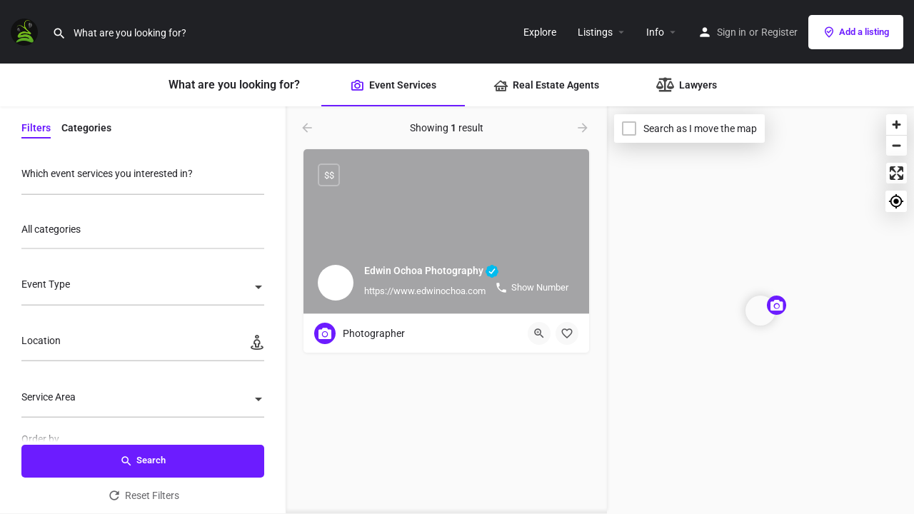

--- FILE ---
content_type: text/html; charset=UTF-8
request_url: https://streamleaf.com/tag/photography-2/
body_size: 19124
content:
<!DOCTYPE html>
<html lang="en-US" prefix="og: https://ogp.me/ns#">
<head>
<meta charset="UTF-8"/>
<meta name="viewport" content="width=device-width, initial-scale=1.0"/>
<link rel="pingback" href="https://streamleaf.com/xmlrpc.php">
<title>Explore | Streamleaf</title>
<meta name="robots" content="follow, index, max-snippet:-1, max-video-preview:-1, max-image-preview:large"/>
<link rel="canonical" href="https://streamleaf.com/explore/"/>
<meta property="og:locale" content="en_US"/>
<meta property="og:type" content="article"/>
<meta property="og:title" content="Explore | Streamleaf"/>
<meta property="og:url" content="https://streamleaf.com/explore/"/>
<meta property="og:site_name" content="Directorybots"/>
<meta property="article:publisher" content="https://www.facebook.com/directorybots"/>
<meta property="og:updated_time" content="2023-05-21T22:57:42-04:00"/>
<meta property="article:published_time" content="2023-05-14T00:00:48-04:00"/>
<meta property="article:modified_time" content="2023-05-21T22:57:42-04:00"/>
<meta name="twitter:card" content="summary_large_image"/>
<meta name="twitter:title" content="Explore | Streamleaf"/>
<meta name="twitter:site" content="@directorybots"/>
<meta name="twitter:creator" content="@streamleaf"/>
<meta name="twitter:label1" content="Time to read"/>
<meta name="twitter:data1" content="Less than a minute"/>
<script type="application/ld+json" class="rank-math-schema-pro">{"@context":"https://schema.org","@graph":[{"@type":"Organization","@id":"https://streamleaf.com/#organization","name":"Directorybots","url":"https://streamleaf.com","sameAs":["https://www.facebook.com/directorybots","https://twitter.com/directorybots"],"email":"info@directorybots.com"},{"@type":"WebSite","@id":"https://streamleaf.com/#website","url":"https://streamleaf.com","name":"Directorybots","publisher":{"@id":"https://streamleaf.com/#organization"},"inLanguage":"en-US"},{"@type":"WebPage","@id":"https://streamleaf.com/explore/#webpage","url":"https://streamleaf.com/explore/","name":"Explore | Streamleaf","datePublished":"2023-05-14T00:00:48-04:00","dateModified":"2023-05-21T22:57:42-04:00","isPartOf":{"@id":"https://streamleaf.com/#website"},"inLanguage":"en-US"},{"@type":"Person","@id":"https://streamleaf.com/author/redbox/","name":"Streamleaf1","url":"https://streamleaf.com/author/redbox/","image":{"@type":"ImageObject","@id":"https://streamleaf.com/wp-content/uploads/2024/03/streamleaf-150x150.png","url":"https://streamleaf.com/wp-content/uploads/2024/03/streamleaf-150x150.png","caption":"Streamleaf1","inLanguage":"en-US"},"sameAs":["https://streamleaf.com","https://twitter.com/streamleaf"],"worksFor":{"@id":"https://streamleaf.com/#organization"}},{"@type":"Article","headline":"Explore | Streamleaf","datePublished":"2023-05-14T00:00:48-04:00","dateModified":"2023-05-21T22:57:42-04:00","author":{"@id":"https://streamleaf.com/author/redbox/","name":"Streamleaf1"},"publisher":{"@id":"https://streamleaf.com/#organization"},"name":"Explore | Streamleaf","@id":"https://streamleaf.com/explore/#richSnippet","isPartOf":{"@id":"https://streamleaf.com/explore/#webpage"},"inLanguage":"en-US","mainEntityOfPage":{"@id":"https://streamleaf.com/explore/#webpage"}}]}</script>
<link rel='dns-prefetch' href='//api.tiles.mapbox.com'/>
<link rel='dns-prefetch' href='//fonts.googleapis.com'/>
<link rel='dns-prefetch' href='//hcaptcha.com'/>
<link rel="alternate" type="application/rss+xml" title="Streamleaf &raquo; Feed" href="https://streamleaf.com/feed/"/>
<link rel="alternate" type="application/rss+xml" title="Streamleaf &raquo; Comments Feed" href="https://streamleaf.com/comments/feed/"/>
<link rel="alternate" title="oEmbed (JSON)" type="application/json+oembed" href="https://streamleaf.com/wp-json/oembed/1.0/embed?url=https%3A%2F%2Fstreamleaf.com%2Fexplore%2F"/>
<link rel="alternate" title="oEmbed (XML)" type="text/xml+oembed" href="https://streamleaf.com/wp-json/oembed/1.0/embed?url=https%3A%2F%2Fstreamleaf.com%2Fexplore%2F&#038;format=xml"/>
<style id='wp-img-auto-sizes-contain-inline-css'>img:is([sizes=auto i],[sizes^="auto," i]){contain-intrinsic-size:3000px 1500px}</style>
<style id='classic-theme-styles-inline-css'>.wp-block-button__link{color:#fff;background-color:#32373c;border-radius:9999px;box-shadow:none;text-decoration:none;padding:calc(.667em + 2px) calc(1.333em + 2px);font-size:1.125em}.wp-block-file__button{background:#32373c;color:#fff;text-decoration:none}</style>
<style id='global-styles-inline-css'>:root{--wp--preset--aspect-ratio--square:1;--wp--preset--aspect-ratio--4-3:4/3;--wp--preset--aspect-ratio--3-4:3/4;--wp--preset--aspect-ratio--3-2:3/2;--wp--preset--aspect-ratio--2-3:2/3;--wp--preset--aspect-ratio--16-9:16/9;--wp--preset--aspect-ratio--9-16:9/16;--wp--preset--color--black:#000000;--wp--preset--color--cyan-bluish-gray:#abb8c3;--wp--preset--color--white:#ffffff;--wp--preset--color--pale-pink:#f78da7;--wp--preset--color--vivid-red:#cf2e2e;--wp--preset--color--luminous-vivid-orange:#ff6900;--wp--preset--color--luminous-vivid-amber:#fcb900;--wp--preset--color--light-green-cyan:#7bdcb5;--wp--preset--color--vivid-green-cyan:#00d084;--wp--preset--color--pale-cyan-blue:#8ed1fc;--wp--preset--color--vivid-cyan-blue:#0693e3;--wp--preset--color--vivid-purple:#9b51e0;--wp--preset--gradient--vivid-cyan-blue-to-vivid-purple:linear-gradient(135deg,rgb(6,147,227) 0%,rgb(155,81,224) 100%);--wp--preset--gradient--light-green-cyan-to-vivid-green-cyan:linear-gradient(135deg,rgb(122,220,180) 0%,rgb(0,208,130) 100%);--wp--preset--gradient--luminous-vivid-amber-to-luminous-vivid-orange:linear-gradient(135deg,rgb(252,185,0) 0%,rgb(255,105,0) 100%);--wp--preset--gradient--luminous-vivid-orange-to-vivid-red:linear-gradient(135deg,rgb(255,105,0) 0%,rgb(207,46,46) 100%);--wp--preset--gradient--very-light-gray-to-cyan-bluish-gray:linear-gradient(135deg,rgb(238,238,238) 0%,rgb(169,184,195) 100%);--wp--preset--gradient--cool-to-warm-spectrum:linear-gradient(135deg,rgb(74,234,220) 0%,rgb(151,120,209) 20%,rgb(207,42,186) 40%,rgb(238,44,130) 60%,rgb(251,105,98) 80%,rgb(254,248,76) 100%);--wp--preset--gradient--blush-light-purple:linear-gradient(135deg,rgb(255,206,236) 0%,rgb(152,150,240) 100%);--wp--preset--gradient--blush-bordeaux:linear-gradient(135deg,rgb(254,205,165) 0%,rgb(254,45,45) 50%,rgb(107,0,62) 100%);--wp--preset--gradient--luminous-dusk:linear-gradient(135deg,rgb(255,203,112) 0%,rgb(199,81,192) 50%,rgb(65,88,208) 100%);--wp--preset--gradient--pale-ocean:linear-gradient(135deg,rgb(255,245,203) 0%,rgb(182,227,212) 50%,rgb(51,167,181) 100%);--wp--preset--gradient--electric-grass:linear-gradient(135deg,rgb(202,248,128) 0%,rgb(113,206,126) 100%);--wp--preset--gradient--midnight:linear-gradient(135deg,rgb(2,3,129) 0%,rgb(40,116,252) 100%);--wp--preset--font-size--small:13px;--wp--preset--font-size--medium:20px;--wp--preset--font-size--large:36px;--wp--preset--font-size--x-large:42px;--wp--preset--spacing--20:0.44rem;--wp--preset--spacing--30:0.67rem;--wp--preset--spacing--40:1rem;--wp--preset--spacing--50:1.5rem;--wp--preset--spacing--60:2.25rem;--wp--preset--spacing--70:3.38rem;--wp--preset--spacing--80:5.06rem;--wp--preset--shadow--natural:6px 6px 9px rgba(0, 0, 0, 0.2);--wp--preset--shadow--deep:12px 12px 50px rgba(0, 0, 0, 0.4);--wp--preset--shadow--sharp:6px 6px 0px rgba(0, 0, 0, 0.2);--wp--preset--shadow--outlined:6px 6px 0px -3px rgb(255, 255, 255), 6px 6px rgb(0, 0, 0);--wp--preset--shadow--crisp:6px 6px 0px rgb(0, 0, 0);}:where(.is-layout-flex){gap:0.5em;}:where(.is-layout-grid){gap:0.5em;}body .is-layout-flex{display:flex;}.is-layout-flex{flex-wrap:wrap;align-items:center;}.is-layout-flex > :is(*, div){margin:0;}body .is-layout-grid{display:grid;}.is-layout-grid > :is(*, div){margin:0;}:where(.wp-block-columns.is-layout-flex){gap:2em;}:where(.wp-block-columns.is-layout-grid){gap:2em;}:where(.wp-block-post-template.is-layout-flex){gap:1.25em;}:where(.wp-block-post-template.is-layout-grid){gap:1.25em;}.has-black-color{color:var(--wp--preset--color--black) !important;}.has-cyan-bluish-gray-color{color:var(--wp--preset--color--cyan-bluish-gray) !important;}.has-white-color{color:var(--wp--preset--color--white) !important;}.has-pale-pink-color{color:var(--wp--preset--color--pale-pink) !important;}.has-vivid-red-color{color:var(--wp--preset--color--vivid-red) !important;}.has-luminous-vivid-orange-color{color:var(--wp--preset--color--luminous-vivid-orange) !important;}.has-luminous-vivid-amber-color{color:var(--wp--preset--color--luminous-vivid-amber) !important;}.has-light-green-cyan-color{color:var(--wp--preset--color--light-green-cyan) !important;}.has-vivid-green-cyan-color{color:var(--wp--preset--color--vivid-green-cyan) !important;}.has-pale-cyan-blue-color{color:var(--wp--preset--color--pale-cyan-blue) !important;}.has-vivid-cyan-blue-color{color:var(--wp--preset--color--vivid-cyan-blue) !important;}.has-vivid-purple-color{color:var(--wp--preset--color--vivid-purple) !important;}.has-black-background-color{background-color:var(--wp--preset--color--black) !important;}.has-cyan-bluish-gray-background-color{background-color:var(--wp--preset--color--cyan-bluish-gray) !important;}.has-white-background-color{background-color:var(--wp--preset--color--white) !important;}.has-pale-pink-background-color{background-color:var(--wp--preset--color--pale-pink) !important;}.has-vivid-red-background-color{background-color:var(--wp--preset--color--vivid-red) !important;}.has-luminous-vivid-orange-background-color{background-color:var(--wp--preset--color--luminous-vivid-orange) !important;}.has-luminous-vivid-amber-background-color{background-color:var(--wp--preset--color--luminous-vivid-amber) !important;}.has-light-green-cyan-background-color{background-color:var(--wp--preset--color--light-green-cyan) !important;}.has-vivid-green-cyan-background-color{background-color:var(--wp--preset--color--vivid-green-cyan) !important;}.has-pale-cyan-blue-background-color{background-color:var(--wp--preset--color--pale-cyan-blue) !important;}.has-vivid-cyan-blue-background-color{background-color:var(--wp--preset--color--vivid-cyan-blue) !important;}.has-vivid-purple-background-color{background-color:var(--wp--preset--color--vivid-purple) !important;}.has-black-border-color{border-color:var(--wp--preset--color--black) !important;}.has-cyan-bluish-gray-border-color{border-color:var(--wp--preset--color--cyan-bluish-gray) !important;}.has-white-border-color{border-color:var(--wp--preset--color--white) !important;}.has-pale-pink-border-color{border-color:var(--wp--preset--color--pale-pink) !important;}.has-vivid-red-border-color{border-color:var(--wp--preset--color--vivid-red) !important;}.has-luminous-vivid-orange-border-color{border-color:var(--wp--preset--color--luminous-vivid-orange) !important;}.has-luminous-vivid-amber-border-color{border-color:var(--wp--preset--color--luminous-vivid-amber) !important;}.has-light-green-cyan-border-color{border-color:var(--wp--preset--color--light-green-cyan) !important;}.has-vivid-green-cyan-border-color{border-color:var(--wp--preset--color--vivid-green-cyan) !important;}.has-pale-cyan-blue-border-color{border-color:var(--wp--preset--color--pale-cyan-blue) !important;}.has-vivid-cyan-blue-border-color{border-color:var(--wp--preset--color--vivid-cyan-blue) !important;}.has-vivid-purple-border-color{border-color:var(--wp--preset--color--vivid-purple) !important;}.has-vivid-cyan-blue-to-vivid-purple-gradient-background{background:var(--wp--preset--gradient--vivid-cyan-blue-to-vivid-purple) !important;}.has-light-green-cyan-to-vivid-green-cyan-gradient-background{background:var(--wp--preset--gradient--light-green-cyan-to-vivid-green-cyan) !important;}.has-luminous-vivid-amber-to-luminous-vivid-orange-gradient-background{background:var(--wp--preset--gradient--luminous-vivid-amber-to-luminous-vivid-orange) !important;}.has-luminous-vivid-orange-to-vivid-red-gradient-background{background:var(--wp--preset--gradient--luminous-vivid-orange-to-vivid-red) !important;}.has-very-light-gray-to-cyan-bluish-gray-gradient-background{background:var(--wp--preset--gradient--very-light-gray-to-cyan-bluish-gray) !important;}.has-cool-to-warm-spectrum-gradient-background{background:var(--wp--preset--gradient--cool-to-warm-spectrum) !important;}.has-blush-light-purple-gradient-background{background:var(--wp--preset--gradient--blush-light-purple) !important;}.has-blush-bordeaux-gradient-background{background:var(--wp--preset--gradient--blush-bordeaux) !important;}.has-luminous-dusk-gradient-background{background:var(--wp--preset--gradient--luminous-dusk) !important;}.has-pale-ocean-gradient-background{background:var(--wp--preset--gradient--pale-ocean) !important;}.has-electric-grass-gradient-background{background:var(--wp--preset--gradient--electric-grass) !important;}.has-midnight-gradient-background{background:var(--wp--preset--gradient--midnight) !important;}.has-small-font-size{font-size:var(--wp--preset--font-size--small) !important;}.has-medium-font-size{font-size:var(--wp--preset--font-size--medium) !important;}.has-large-font-size{font-size:var(--wp--preset--font-size--large) !important;}.has-x-large-font-size{font-size:var(--wp--preset--font-size--x-large) !important;}:where(.wp-block-post-template.is-layout-flex){gap:1.25em;}:where(.wp-block-post-template.is-layout-grid){gap:1.25em;}:where(.wp-block-term-template.is-layout-flex){gap:1.25em;}:where(.wp-block-term-template.is-layout-grid){gap:1.25em;}:where(.wp-block-columns.is-layout-flex){gap:2em;}:where(.wp-block-columns.is-layout-grid){gap:2em;}:root :where(.wp-block-pullquote){font-size:1.5em;line-height:1.6;}</style>
<link rel="stylesheet" type="text/css" href="//streamleaf.com/wp-content/cache/wpfc-minified/maa1yj83/60l9r.css" media="all"/>
<link rel="stylesheet" type="text/css" href="//streamleaf.com/wp-content/cache/wpfc-minified/jnfl6xn0/60l9r.css" media="only screen and (max-width: 768px)"/>
<link rel="stylesheet" type="text/css" href="//streamleaf.com/wp-content/cache/wpfc-minified/qxpoazq3/60l9r.css" media="all"/>
<style id='woocommerce-inline-inline-css'>.woocommerce form .form-row .required{visibility:visible;}</style>
<link rel="stylesheet" type="text/css" href="//streamleaf.com/wp-content/cache/wpfc-minified/8j2g514n/60l9r.css" media="all"/>
<link rel='stylesheet' id='elementor-post-6-css' href='https://streamleaf.com/wp-content/uploads/elementor/css/post-6.css?ver=1767733260' type='text/css' media='all'/>
<link rel="stylesheet" type="text/css" href="//streamleaf.com/wp-content/cache/wpfc-minified/9mcuim5d/60l9r.css" media="all"/>
<link rel='preload stylesheet' as='style' onload="this.onload=null;this.rel='stylesheet'" id='mapbox-gl-css' href='https://api.tiles.mapbox.com/mapbox-gl-js/v1.9.0/mapbox-gl.css?ver=2.11.9' type='text/css' media='all'/>
<link rel="stylesheet" type="text/css" href="//streamleaf.com/wp-content/cache/wpfc-minified/d3pve78q/60l9r.css" media="all"/>
<link rel="stylesheet" type="text/css" href="//streamleaf.com/wp-content/cache/wpfc-minified/8lji6rbs/60l9r.css" media="(max-width: 1200px)"/>
<link rel="stylesheet" type="text/css" href="//streamleaf.com/wp-content/cache/wpfc-minified/lnwfstes/60l9r.css" media="(max-width: 992px)"/>
<link rel="stylesheet" type="text/css" href="//streamleaf.com/wp-content/cache/wpfc-minified/2ngz9g2d/60l9r.css" media="(max-width: 768px)"/>
<link rel="stylesheet" type="text/css" href="//streamleaf.com/wp-content/cache/wpfc-minified/9arvgyn5/60l9r.css" media="(max-width: 600px)"/>
<link rel="stylesheet" type="text/css" href="//streamleaf.com/wp-content/cache/wpfc-minified/gh0g4wp/60l9r.css" media="(max-width: 480px)"/>
<link rel="stylesheet" type="text/css" href="//streamleaf.com/wp-content/cache/wpfc-minified/98vt0csf/60l9r.css" media="(max-width: 320px)"/>
<link rel="stylesheet" type="text/css" href="//streamleaf.com/wp-content/cache/wpfc-minified/q8juv6ek/60l9r.css" media="(min-width: 993px)"/>
<link rel="stylesheet" type="text/css" href="//streamleaf.com/wp-content/cache/wpfc-minified/oz3f3bu/60l9r.css" media="(min-width: 1201px)"/>
<link rel="stylesheet" type="text/css" href="//streamleaf.com/wp-content/cache/wpfc-minified/2y0xflo5/60l9r.css" media="all"/>
<style id='theme-styles-default-inline-css'>:root{}</style>
<link rel="stylesheet" type="text/css" href="//streamleaf.com/wp-content/cache/wpfc-minified/7vhuhg0z/60l9r.css" media="all"/>
<link rel="https://api.w.org/" href="https://streamleaf.com/wp-json/"/><link rel="alternate" title="JSON" type="application/json" href="https://streamleaf.com/wp-json/wp/v2/pages/247"/><link rel="EditURI" type="application/rsd+xml" title="RSD" href="https://streamleaf.com/xmlrpc.php?rsd"/>
<meta name="generator" content="WordPress 6.9"/>
<link rel='shortlink' href='https://streamleaf.com/?p=247'/>
<style>.h-captcha{position:relative;display:block;margin-bottom:2rem;padding:0;clear:both}.h-captcha[data-size="normal"]{width:302px;height:76px}.h-captcha[data-size="compact"]{width:158px;height:138px}.h-captcha[data-size="invisible"]{display:none}.h-captcha iframe{z-index:1}.h-captcha::before{content:"";display:block;position:absolute;top:0;left:0;background:url(https://streamleaf.com/wp-content/plugins/hcaptcha-for-forms-and-more/assets/images/hcaptcha-div-logo.svg) no-repeat;border:1px solid #fff0;border-radius:4px;box-sizing:border-box}.h-captcha::after{content:"The hCaptcha loading is delayed until user interaction.";font-family:-apple-system,system-ui,BlinkMacSystemFont,"Segoe UI",Roboto,Oxygen,Ubuntu,"Helvetica Neue",Arial,sans-serif;font-size:10px;font-weight:500;position:absolute;top:0;bottom:0;left:0;right:0;box-sizing:border-box;color:#bf1722;opacity:0}.h-captcha:not(:has(iframe))::after{animation:hcap-msg-fade-in .3s ease forwards;animation-delay:2s}.h-captcha:has(iframe)::after{animation:none;opacity:0}@keyframes hcap-msg-fade-in{to{opacity:1}}.h-captcha[data-size="normal"]::before{width:302px;height:76px;background-position:93.8% 28%}.h-captcha[data-size="normal"]::after{width:302px;height:76px;display:flex;flex-wrap:wrap;align-content:center;line-height:normal;padding:0 75px 0 10px}.h-captcha[data-size="compact"]::before{width:158px;height:138px;background-position:49.9% 78.8%}.h-captcha[data-size="compact"]::after{width:158px;height:138px;text-align:center;line-height:normal;padding:24px 10px 10px 10px}.h-captcha[data-theme="light"]::before,body.is-light-theme .h-captcha[data-theme="auto"]::before,.h-captcha[data-theme="auto"]::before{background-color:#fafafa;border:1px solid #e0e0e0}.h-captcha[data-theme="dark"]::before,body.is-dark-theme .h-captcha[data-theme="auto"]::before,html.wp-dark-mode-active .h-captcha[data-theme="auto"]::before,html.drdt-dark-mode .h-captcha[data-theme="auto"]::before{background-image:url(https://streamleaf.com/wp-content/plugins/hcaptcha-for-forms-and-more/assets/images/hcaptcha-div-logo-white.svg);background-repeat:no-repeat;background-color:#333;border:1px solid #f5f5f5}@media (prefers-color-scheme:dark){.h-captcha[data-theme="auto"]::before{background-image:url(https://streamleaf.com/wp-content/plugins/hcaptcha-for-forms-and-more/assets/images/hcaptcha-div-logo-white.svg);background-repeat:no-repeat;background-color:#333;border:1px solid #f5f5f5}}.h-captcha[data-theme="custom"]::before{background-color:initial}.h-captcha[data-size="invisible"]::before,.h-captcha[data-size="invisible"]::after{display:none}.h-captcha iframe{position:relative}div[style*="z-index: 2147483647"] div[style*="border-width: 11px"][style*="position: absolute"][style*="pointer-events: none"]{border-style:none}</style>
<style>.elementor-widget-login .h-captcha{margin-bottom:0}</style>
<noscript><style>.woocommerce-product-gallery{opacity:1 !important;}</style></noscript>
<meta name="generator" content="Elementor 3.33.4; features: additional_custom_breakpoints; settings: css_print_method-external, google_font-enabled, font_display-swap">
<style>.recentcomments a{display:inline !important;padding:0 !important;margin:0 !important;}</style>			<style>.e-con.e-parent:nth-of-type(n+4):not(.e-lazyloaded):not(.e-no-lazyload),
.e-con.e-parent:nth-of-type(n+4):not(.e-lazyloaded):not(.e-no-lazyload) *{background-image:none !important;}
@media screen and (max-height: 1024px) {
.e-con.e-parent:nth-of-type(n+3):not(.e-lazyloaded):not(.e-no-lazyload),
.e-con.e-parent:nth-of-type(n+3):not(.e-lazyloaded):not(.e-no-lazyload) *{background-image:none !important;}
}
@media screen and (max-height: 640px) {
.e-con.e-parent:nth-of-type(n+2):not(.e-lazyloaded):not(.e-no-lazyload),
.e-con.e-parent:nth-of-type(n+2):not(.e-lazyloaded):not(.e-no-lazyload) *{background-image:none !important;}
}</style>
<style>span[data-name="hcap-cf7"] .h-captcha{margin-bottom:0}span[data-name="hcap-cf7"]~input[type="submit"],span[data-name="hcap-cf7"]~button[type="submit"]{margin-top:2rem}</style>
<style>.woocommerce-form-login .h-captcha{margin-top:2rem}</style>
<style>.woocommerce-ResetPassword .h-captcha{margin-top:.5rem}</style>
<style>.woocommerce-form-register .h-captcha{margin-top:2rem}</style>
<link rel="icon" href="https://streamleaf.com/wp-content/uploads/2024/03/cropped-streamleaf-32x32.png" sizes="32x32"/>
<link rel="icon" href="https://streamleaf.com/wp-content/uploads/2024/03/cropped-streamleaf-192x192.png" sizes="192x192"/>
<link rel="apple-touch-icon" href="https://streamleaf.com/wp-content/uploads/2024/03/cropped-streamleaf-180x180.png"/>
<meta name="msapplication-TileImage" content="https://streamleaf.com/wp-content/uploads/2024/03/cropped-streamleaf-270x270.png"/>
<style id="mylisting-typography">div.sidebar-widgets .c_widget .title-style-1 h5, div.c_widget_title h5{color:#000000;}</style>
<script data-wpfc-render="false">var Wpfcll={s:[],osl:0,scroll:false,i:function(){Wpfcll.ss();window.addEventListener('load',function(){let observer=new MutationObserver(mutationRecords=>{Wpfcll.osl=Wpfcll.s.length;Wpfcll.ss();if(Wpfcll.s.length > Wpfcll.osl){Wpfcll.ls(false);}});observer.observe(document.getElementsByTagName("html")[0],{childList:true,attributes:true,subtree:true,attributeFilter:["src"],attributeOldValue:false,characterDataOldValue:false});Wpfcll.ls(true);});window.addEventListener('scroll',function(){Wpfcll.scroll=true;Wpfcll.ls(false);});window.addEventListener('resize',function(){Wpfcll.scroll=true;Wpfcll.ls(false);});window.addEventListener('click',function(){Wpfcll.scroll=true;Wpfcll.ls(false);});},c:function(e,pageload){var w=document.documentElement.clientHeight || body.clientHeight;var n=0;if(pageload){n=0;}else{n=(w > 800) ? 800:200;n=Wpfcll.scroll ? 800:n;}var er=e.getBoundingClientRect();var t=0;var p=e.parentNode ? e.parentNode:false;if(typeof p.getBoundingClientRect=="undefined"){var pr=false;}else{var pr=p.getBoundingClientRect();}if(er.x==0 && er.y==0){for(var i=0;i < 10;i++){if(p){if(pr.x==0 && pr.y==0){if(p.parentNode){p=p.parentNode;}if(typeof p.getBoundingClientRect=="undefined"){pr=false;}else{pr=p.getBoundingClientRect();}}else{t=pr.top;break;}}};}else{t=er.top;}if(w - t+n > 0){return true;}return false;},r:function(e,pageload){var s=this;var oc,ot;try{oc=e.getAttribute("data-wpfc-original-src");ot=e.getAttribute("data-wpfc-original-srcset");originalsizes=e.getAttribute("data-wpfc-original-sizes");if(s.c(e,pageload)){if(oc || ot){if(e.tagName=="DIV" || e.tagName=="A" || e.tagName=="SPAN"){e.style.backgroundImage="url("+oc+")";e.removeAttribute("data-wpfc-original-src");e.removeAttribute("data-wpfc-original-srcset");e.removeAttribute("onload");}else{if(oc){e.setAttribute('src',oc);}if(ot){e.setAttribute('srcset',ot);}if(originalsizes){e.setAttribute('sizes',originalsizes);}if(e.getAttribute("alt") && e.getAttribute("alt")=="blank"){e.removeAttribute("alt");}e.removeAttribute("data-wpfc-original-src");e.removeAttribute("data-wpfc-original-srcset");e.removeAttribute("data-wpfc-original-sizes");e.removeAttribute("onload");if(e.tagName=="IFRAME"){var y="https://www.youtube.com/embed/";if(navigator.userAgent.match(/\sEdge?\/\d/i)){e.setAttribute('src',e.getAttribute("src").replace(/.+\/templates\/youtube\.html\#/,y));}e.onload=function(){if(typeof window.jQuery !="undefined"){if(jQuery.fn.fitVids){jQuery(e).parent().fitVids({customSelector:"iframe[src]"});}}var s=e.getAttribute("src").match(/templates\/youtube\.html\#(.+)/);if(s){try{var i=e.contentDocument || e.contentWindow;if(i.location.href=="about:blank"){e.setAttribute('src',y+s[1]);}}catch(err){e.setAttribute('src',y+s[1]);}}}}}}else{if(e.tagName=="NOSCRIPT"){if(typeof window.jQuery !="undefined"){if(jQuery(e).attr("data-type")=="wpfc"){e.removeAttribute("data-type");jQuery(e).after(jQuery(e).text());}}}}}}catch(error){console.log(error);console.log("==>",e);}},ss:function(){var i=Array.prototype.slice.call(document.getElementsByTagName("img"));var f=Array.prototype.slice.call(document.getElementsByTagName("iframe"));var d=Array.prototype.slice.call(document.getElementsByTagName("div"));var a=Array.prototype.slice.call(document.getElementsByTagName("a"));var s=Array.prototype.slice.call(document.getElementsByTagName("span"));var n=Array.prototype.slice.call(document.getElementsByTagName("noscript"));this.s=i.concat(f).concat(d).concat(a).concat(s).concat(n);},ls:function(pageload){var s=this;[].forEach.call(s.s,function(e,index){s.r(e,pageload);});}};document.addEventListener('DOMContentLoaded',function(){wpfci();});function wpfci(){Wpfcll.i();}</script>
</head>
<body class="wp-singular page-template-default page page-id-247 wp-custom-logo wp-theme-my-listing theme-my-listing woocommerce-no-js my-listing elementor-default elementor-kit-6 elementor-page elementor-page-247">
<div id="c27-site-wrapper"><div class="loader-bg main-loader site-logo-loader" style="background-color: #202125;"> <img width="300" height="300" src="https://streamleaf.com/wp-content/uploads/2024/03/streamleaf-300x300.png" alt="Site logo" aria-hidden="true" decoding="async" srcset="https://streamleaf.com/wp-content/uploads/2024/03/streamleaf-300x300.png 300w, https://streamleaf.com/wp-content/uploads/2024/03/streamleaf-150x150.png 150w, https://streamleaf.com/wp-content/uploads/2024/03/streamleaf-100x100.png 100w, https://streamleaf.com/wp-content/uploads/2024/03/streamleaf.png 400w" sizes="(max-width: 300px) 100vw, 300px"/></div><header class="c27-main-header header header-style-default header-width-full-width header-dark-skin header-scroll-dark-skin header-scroll-hide header-fixed header-menu-right">
<div class="header-skin"></div><div class="header-container">
<div class="header-top container-fluid">
<div class="header-left">
<div class="mobile-menu">
<a aria-label="Mobile menu icon" href="#main-menu">
<div class="mobile-menu-lines"><i class="mi menu"></i></div></a></div><div class="logo"> <a aria-label="Site logo" href="https://streamleaf.com/" class="scroll-logo"> <img width="300" height="300" src="https://streamleaf.com/wp-content/uploads/2024/03/streamleaf-300x300.png" alt="" aria-hidden="true" decoding="async" srcset="https://streamleaf.com/wp-content/uploads/2024/03/streamleaf-300x300.png 300w, https://streamleaf.com/wp-content/uploads/2024/03/streamleaf-150x150.png 150w, https://streamleaf.com/wp-content/uploads/2024/03/streamleaf-100x100.png 100w, https://streamleaf.com/wp-content/uploads/2024/03/streamleaf.png 400w" sizes="(max-width: 300px) 100vw, 300px"/> </a> <a aria-label="Site logo" href="https://streamleaf.com/" class="static-logo"> <img width="300" height="300" src="https://streamleaf.com/wp-content/uploads/2024/03/streamleaf-300x300.png" alt="" aria-hidden="true" decoding="async" srcset="https://streamleaf.com/wp-content/uploads/2024/03/streamleaf-300x300.png 300w, https://streamleaf.com/wp-content/uploads/2024/03/streamleaf-150x150.png 150w, https://streamleaf.com/wp-content/uploads/2024/03/streamleaf-100x100.png 100w, https://streamleaf.com/wp-content/uploads/2024/03/streamleaf.png 400w" sizes="(max-width: 300px) 100vw, 300px"/> </a></div><div class="quick-search-instance text-left" id="c27-header-search-form" data-focus="default">
<form action="https://streamleaf.com/explore/" method="GET">
<div class="dark-forms header-search search-shortcode-light">
<i class="mi search"></i>
<input type="search" placeholder="What are you looking for?" name="search_keywords" autocomplete="off">
<div class="instant-results">
<ul class="instant-results-list ajax-results no-list-style"></ul>
<button type="submit" class="buttons full-width button-5 search view-all-results all-results">
<i class="mi search"></i>View all results				</button>
<button type="submit" class="buttons full-width button-5 search view-all-results no-results">
<i class="mi search"></i>No results				</button>
<div class="loader-bg">
<div class="paper-spinner center-vh" style="width: 24px; height: 24px;">
<div class="spinner-container active">
<div class="spinner-layer layer-1" style="border-color: #777;">
<div class="circle-clipper left">
<div class="circle" style="border-width: 2.5px;"></div></div><div class="gap-patch">
<div class="circle" style="border-width: 2.5px;"></div></div><div class="circle-clipper right">
<div class="circle" style="border-width: 2.5px;"></div></div></div></div></div></div><ul class="instant-results-list default-results no-list-style">
<li class="ir-cat">Featured</li>
<li> <a href="https://streamleaf.com/category/residential/"> <span class="cat-icon" style="background-color: #6c1cff;"> <i class="icon-places-home-3" style="color: #fff;"></i> </span> <span class="category-name">Residential</span> </a> </li>
<li> <a href="https://streamleaf.com/category/photographer/"> <span class="cat-icon" style="background-color: #6c1cff;"> <i class="fa fa-camera" style="color: #fff;"></i> </span> <span class="category-name">Photographer</span> </a> </li>
<li> <a href="https://streamleaf.com/category/videographer/"> <span class="cat-icon" style="background-color: #6c1cff;"> <i class="icon-video-camera-3" style="color: #fff;"></i> </span> <span class="category-name">Videographer</span> </a> </li>
<li> <a href="https://streamleaf.com/category/family-law/"> <span class="cat-icon" style="background-color: #6c1cff;"> <i class="mi bookmark_border" style="color: #fff;"></i> </span> <span class="category-name">Family Law</span> </a> </li>
</ul></div></div></form></div></div><div class="header-center">
<div class="i-nav">
<div class="mobile-nav-head">
<div class="mnh-close-icon"> <a aria-label="Close mobile menu" href="#close-main-menu"> <i class="mi close"></i> </a></div></div><ul id="menu-main-menu" class="main-menu main-nav no-list-style"><li id="menu-item-369" class="menu-item menu-item-type-post_type menu-item-object-page current-menu-item page_item page-item-247 current_page_item menu-item-369"><a href="https://streamleaf.com/explore/" aria-current="page">Explore</a></li>
<li id="menu-item-300" class="menu-item menu-item-type-custom menu-item-object-custom menu-item-has-children menu-item-300"><a href="#"><i class="icon-location-pin-check-2"></i> Listings</a>
<div class="submenu-toggle"><i class="material-icons arrow_drop_down"></i></div><ul class="sub-menu i-dropdown no-list-style">
<li id="menu-item-748" class="menu-item menu-item-type-post_type menu-item-object-page menu-item-748"><a href="https://streamleaf.com/lawyers/">Lawyers</a></li>
<li id="menu-item-749" class="menu-item menu-item-type-post_type menu-item-object-page menu-item-749"><a href="https://streamleaf.com/real-estate-agents/">Real Estate Agents</a></li>
<li id="menu-item-1284" class="menu-item menu-item-type-post_type menu-item-object-page menu-item-1284"><a href="https://streamleaf.com/event-services/">Event Services</a></li>
</ul>
</li>
<li id="menu-item-467" class="menu-item menu-item-type-custom menu-item-object-custom menu-item-has-children menu-item-467"><a href="#">Info</a>
<div class="submenu-toggle"><i class="material-icons arrow_drop_down"></i></div><ul class="sub-menu i-dropdown no-list-style">
<li id="menu-item-468" class="menu-item menu-item-type-post_type menu-item-object-page menu-item-468"><a href="https://streamleaf.com/contact-us/">Contact Us</a></li>
<li id="menu-item-471" class="menu-item menu-item-type-post_type menu-item-object-page menu-item-471"><a href="https://streamleaf.com/about-us/">About Us</a></li>
<li id="menu-item-637" class="menu-item menu-item-type-post_type menu-item-object-page menu-item-637"><a href="https://streamleaf.com/blog/">Blog</a></li>
<li id="menu-item-1139" class="menu-item menu-item-type-post_type menu-item-object-page menu-item-1139"><a href="https://streamleaf.com/faq/">FAQ</a></li>
</ul>
</li>
</ul>
<div class="mobile-nav-button">
<div class="header-button"> <a href="https://streamleaf.com/add-listing/" class="buttons button-1"> <i class="icon-location-pin-check-2"></i> Add a listing </a></div></div></div><div class="i-nav-overlay"></div></div><div class="header-right">
<div class="user-area signin-area"> <i class="mi person user-area-icon"></i> <a href="https://streamleaf.com/my-account/"> Sign in </a> <span>or</span> <a href="https://streamleaf.com/my-account/?register"> Register </a></div><div class="mob-sign-in"> <a aria-label="Mobile sign in button" href="https://streamleaf.com/my-account/"><i class="mi person"></i></a></div><div class="header-button"> <a href="https://streamleaf.com/add-listing/" class="buttons button-1"> <i class="icon-location-pin-check-2"></i> Add a listing </a></div><div class="search-trigger" data-toggle="modal" data-target="#quicksearch-mobile-modal"> <a aria-label="Header mobile search trigger" href="#"><i class="mi search"></i></a></div></div></div></div></header>
<div class="c27-top-content-margin"></div><div data-elementor-type="wp-page" data-elementor-id="247" class="elementor elementor-247" data-elementor-post-type="page">
<section class="elementor-section elementor-top-section elementor-element elementor-element-utalg80 elementor-section-full_width elementor-section-height-default elementor-section-height-default" data-id="utalg80" data-element_type="section">
<div class="elementor-container elementor-column-gap-no">
<div class="elementor-column elementor-col-100 elementor-top-column elementor-element elementor-element-tn4yrfx" data-id="tn4yrfx" data-element_type="column">
<div class="elementor-widget-wrap elementor-element-populated">
<div class="elementor-element elementor-element-08xex4q elementor-widget elementor-widget-case27-explore-widget" data-id="08xex4q" data-element_type="widget" data-widget_type="case27-explore-widget.default">
<div class="elementor-widget-container">
<div v-cloak :class="['mobile-tab-'+state.mobileTab,mapExpanded?'map-expanded':'',loading?'loading-new-results':'']" class="cts-explore finder-container fc-type-1 finder-one-columns pages-pagination explore-types-topbar" id="c27-explore-listings" :style="containerStyles">
<div class="explore-head" v-show="!(isMobile && state.mobileTab==='filters')">
<div class="explore-types cts-carousel">
<div class="finder-title"> <h2 class="case27-primary-text">What are you looking for?</h2></div><div class="type-event-services item" :class="activeType.slug ==='event-services' ?'active' :''">
<a href="#" @click.prevent="setType( &quot;event-services&quot; )">
<div class="type-info"> <i class="icon-camera-1"></i> <h4>Event Services</h4></div></a></div><div class="type-realtor item" :class="activeType.slug ==='realtor' ?'active' :''">
<a href="#" @click.prevent="setType( &quot;realtor&quot; )">
<div class="type-info"> <i class="icon-places-home-3"></i> <h4>Real Estate Agents</h4></div></a></div><div class="type-lawyer item" :class="activeType.slug ==='lawyer' ?'active' :''">
<a href="#" @click.prevent="setType( &quot;lawyer&quot; )">
<div class="type-info"> <i class="fa fa-balance-scale"></i> <h4>Lawyers</h4></div></a></div><div class="cts-prev">prev</div><div class="cts-next">next</div></div></div><div class="mobile-explore-head-top" v-if="activeType.id===513 && state.mobileTab!=='filters'">
<div v-if="currentTax" class="primary-category">
<span class="cat-icon" : background-color:'+(currentTax.activeTerm?currentTax.activeTerm.color:'#fff')" v-html="currentTax.activeTerm.single_icon"></span>
<div v-html="currentTermName"></div></div><template v-else>
<wp-search-filter
listing-type="event-services"
filter-key="search_keywords"
location="primary-filter"
label="Which event services you interested in?"
@input="getListings( &#039;primary-filter:wp-search&#039;, true )"
inline-template
>
<div v-if="location ==='primary-filter'" class="explore-head-search"> <i class="mi search"></i> <input required ref="input" type="text" :placeholder="label" :value="filters[filterKey]" @input="updateInput"></div><div v-else class="form-group explore-filter wp-search-filter md-group"> <input :aria-label="label" required ref="input" type="text" :value="filters[filterKey]" @input="updateInput"> <label>{{label}}</label></div></wp-search-filter>
</template>
<div class="explore-head-top-filters"> <a v-if="template==='explore-no-map' && !isMobile" href="#" @click.prevent="this.jQuery('.fc-type-2').toggleClass('fc-type-2-open')"> Filters <i class="icon-settings-1"></i> </a> <a v-else href="#" @click.prevent="state.mobileTab ='filters'"> Filters <i class="icon-settings-1"></i> </a></div></div><div class="mobile-explore-head-top" v-if="activeType.id===718 && state.mobileTab!=='filters'">
<div v-if="currentTax" class="primary-category">
<span class="cat-icon" : background-color:'+(currentTax.activeTerm?currentTax.activeTerm.color:'#fff')" v-html="currentTax.activeTerm.single_icon"></span>
<div v-html="currentTermName"></div></div><template v-else>
<wp-search-filter
listing-type="realtor"
filter-key="search_keywords"
location="primary-filter"
label="Find an Agent"
@input="getListings( &#039;primary-filter:wp-search&#039;, true )"
inline-template
>
<div v-if="location ==='primary-filter'" class="explore-head-search"> <i class="mi search"></i> <input required ref="input" type="text" :placeholder="label" :value="filters[filterKey]" @input="updateInput"></div><div v-else class="form-group explore-filter wp-search-filter md-group"> <input :aria-label="label" required ref="input" type="text" :value="filters[filterKey]" @input="updateInput"> <label>{{label}}</label></div></wp-search-filter>
</template>
<div class="explore-head-top-filters"> <a v-if="template==='explore-no-map' && !isMobile" href="#" @click.prevent="this.jQuery('.fc-type-2').toggleClass('fc-type-2-open')"> Filters <i class="icon-settings-1"></i> </a> <a v-else href="#" @click.prevent="state.mobileTab ='filters'"> Filters <i class="icon-settings-1"></i> </a></div></div><div class="mobile-explore-head-top" v-if="activeType.id===722 && state.mobileTab!=='filters'">
<div v-if="currentTax" class="primary-category">
<span class="cat-icon" : background-color:'+(currentTax.activeTerm?currentTax.activeTerm.color:'#fff')" v-html="currentTax.activeTerm.single_icon"></span>
<div v-html="currentTermName"></div></div><template v-else>
<wp-search-filter
listing-type="lawyer"
filter-key="search_keywords"
location="primary-filter"
label="Find a Lawyer"
@input="getListings( &#039;primary-filter:wp-search&#039;, true )"
inline-template
>
<div v-if="location ==='primary-filter'" class="explore-head-search"> <i class="mi search"></i> <input required ref="input" type="text" :placeholder="label" :value="filters[filterKey]" @input="updateInput"></div><div v-else class="form-group explore-filter wp-search-filter md-group"> <input :aria-label="label" required ref="input" type="text" :value="filters[filterKey]" @input="updateInput"> <label>{{label}}</label></div></wp-search-filter>
</template>
<div class="explore-head-top-filters"> <a v-if="template==='explore-no-map' && !isMobile" href="#" @click.prevent="this.jQuery('.fc-type-2').toggleClass('fc-type-2-open')"> Filters <i class="icon-settings-1"></i> </a> <a v-else href="#" @click.prevent="state.mobileTab ='filters'"> Filters <i class="icon-settings-1"></i> </a></div></div><div @scroll="infiniteScroll" class="fc-default">
<div class="finder-search min-scroll" id="finderSearch" :class="( state.mobileTab ==='filters' ?'' :'visible-lg' )">
<div class="finder-tabs-wrapper">
<div class="finder-tabs col-md-12 with-listing-types">
<ul class="no-list-style sidebar-tabs tab-count-2" role="tablist" v-show="activeType.slug ==='event-services'">
<li role="presentation" :class="activeType.tab =='search-form' ?'active' :''"> <a href="#search-form" role="tab" class="tab-switch" @click="activeType.tab = &#039;search-form&#039;; _getListings();"> Filters </a> </li>
<li role="presentation" :class="activeType.tab =='categories' ?'active' :''"> <a href="#categories" role="tab" class="tab-switch" @click="termsExplore(&#039;categories&#039;, &#039;active&#039; )"> Categories </a> </li>
</ul>
<ul class="no-list-style sidebar-tabs tab-count-2" role="tablist" v-show="activeType.slug ==='realtor'">
<li role="presentation" :class="activeType.tab =='search-form' ?'active' :''"> <a href="#search-form" role="tab" class="tab-switch" @click="activeType.tab = &#039;search-form&#039;; _getListings();"> Filters </a> </li>
<li role="presentation" :class="activeType.tab =='categories' ?'active' :''"> <a href="#categories" role="tab" class="tab-switch" @click="termsExplore(&#039;categories&#039;, &#039;active&#039; )"> Categories </a> </li>
</ul>
<ul class="no-list-style sidebar-tabs tab-count-2" role="tablist" v-show="activeType.slug ==='lawyer'">
<li role="presentation" :class="activeType.tab =='search-form' ?'active' :''"> <a href="#search-form" role="tab" class="tab-switch" @click="activeType.tab = &#039;search-form&#039;; _getListings();"> Filters </a> </li>
<li role="presentation" :class="activeType.tab =='categories' ?'active' :''"> <a href="#categories" role="tab" class="tab-switch" @click="termsExplore(&#039;categories&#039;, &#039;active&#039; )"> Categories </a> </li>
</ul>
<div class="tab-content tab-count-2" v-show="activeType.slug ==='event-services'">
<div id="search-form" class="listing-type-filters search-tab tab-pane fade" :class="activeType.tab =='search-form' ?'in active' :''">
<div class="search-filters type-event-services type-id-513">
<div class="light-forms filter-wrapper">
<wp-search-filter
listing-type="event-services"
filter-key="search_keywords"
location="advanced-form"
label="Which event services you interested in?"
@input="filterChanged"
inline-template
>
<div v-if="location ==='primary-filter'" class="explore-head-search"> <i class="mi search"></i> <input required ref="input" type="text" :placeholder="label" :value="filters[filterKey]" @input="updateInput"></div><div v-else class="form-group explore-filter wp-search-filter md-group"> <input :aria-label="label" required ref="input" type="text" :value="filters[filterKey]" @input="updateInput"> <label>{{label}}</label></div></wp-search-filter>
<dropdown-terms-filter
listing-type="event-services"
filter-key="category"
location="advanced-form"
label="All categories"
ajax-params="{&quot;taxonomy&quot;:&quot;job_listing_category&quot;,&quot;listing-type-id&quot;:513,&quot;orderby&quot;:&quot;name&quot;,&quot;order&quot;:&quot;ASC&quot;,&quot;hide_empty&quot;:&quot;yes&quot;,&quot;term-value&quot;:&quot;slug&quot;}"
:pre-selected="[]"
@input="filterChanged"
inline-template
>
<div class="form-group explore-filter dropdown-filter-multiselect dropdown-filter md-group">
<div class="main-term"> <select required ref="select" multiple="multiple" data-placeholder=" " data-mylisting-ajax="true" data-mylisting-ajax-url="mylisting_list_terms" :data-mylisting-ajax-params="ajaxParams" @select:change="handleChange" > <option v-for="term in preSelected" :value="term.value" selected> {{term.label}} </option> </select> <label>{{label}}</label></div></div></dropdown-terms-filter>
<dropdown-hierarchy-filter
listing-type="event-services"
filter-key="event-service"
location="advanced-form"
label="Event Type"
pre-selected="[]"
ajax-params="{&quot;taxonomy&quot;:&quot;event-service&quot;,&quot;listing-type-id&quot;:513,&quot;orderby&quot;:&quot;name&quot;,&quot;order&quot;:&quot;ASC&quot;,&quot;hide_empty&quot;:&quot;yes&quot;,&quot;term-value&quot;:&quot;slug&quot;,&quot;parent&quot;:0}"
@input="filterChanged"
inline-template
>
<div class="cts-term-hierarchy form-group md-group"> <input type="text" required ref="input" data-placeholder=" " class="hide" :data-template="location==='advanced-form'?'default':'alternate'" :data-selected="preSelected" :data-mylisting-ajax-params="ajaxParams" @termhierarchy:change="handleChange" > <label>{{label}}</label></div></dropdown-hierarchy-filter>
<location-filter
listing-type="event-services"
filter-key="search_location"
location="advanced-form"
label="Location"
@input="filterChanged"
inline-template
>
<div v-if="location ==='primary-filter'" class="explore-head-search ehs-location"> <i class="mi search"></i> <input required ref="input" type="text" :placeholder="label" :value="filters[filterKey]" @autocomplete:change="handleAutocomplete"> <i class="icon-location-user geocode-location" @click="updateWithUserLocation"></i></div><div v-else class="form-group location-wrapper explore-filter location-filter md-group"> <input :aria-label="label" required ref="input" type="text" placeholder=" " :value="filters[filterKey]" @autocomplete:change="handleAutocomplete"> <i class="icon-location-user geocode-location" @click="updateWithUserLocation"></i> <label>{{label}}</label></div></location-filter>
<proximity-filter
listing-type="event-services"
filter-key="proximity"
location="advanced-form"
label="Proximity"
units="mi"
:min="0"
:max="80"
:step="1"
:default="10"
@input="filterChanged"
ref="event-services_proximity"
inline-template
>
<div class="form-group radius radius1 proximity-slider explore-filter proximity-filter" v-show="location==='basic-form'||(filters.lat && filters.lng && filters.search_location)" data-units="mi">
<div class="mylisting-range-slider">
<div class="amount">{{displayValue}}</div><div class="slider-range" ref="slider"></div></div></div></proximity-filter>
<dropdown-hierarchy-filter
listing-type="event-services"
filter-key="region"
location="advanced-form"
label="Service Area"
pre-selected="[]"
ajax-params="{&quot;taxonomy&quot;:&quot;region&quot;,&quot;listing-type-id&quot;:513,&quot;orderby&quot;:&quot;name&quot;,&quot;order&quot;:&quot;ASC&quot;,&quot;hide_empty&quot;:&quot;&quot;,&quot;term-value&quot;:&quot;slug&quot;,&quot;parent&quot;:0}"
@input="filterChanged"
inline-template
>
<div class="cts-term-hierarchy form-group md-group"> <input type="text" required ref="input" data-placeholder=" " class="hide" :data-template="location==='advanced-form'?'default':'alternate'" :data-selected="preSelected" :data-mylisting-ajax-params="ajaxParams" @termhierarchy:change="handleChange" > <label>{{label}}</label></div></dropdown-hierarchy-filter>
<order-filter
listing-type="event-services"
filter-key="sort"
location="advanced-form"
label="Order by"
:choices="[{&quot;key&quot;:&quot;top-rated&quot;,&quot;label&quot;:&quot;Top rated&quot;,&quot;notes&quot;:[]},{&quot;key&quot;:&quot;latest&quot;,&quot;label&quot;:&quot;Latest&quot;,&quot;notes&quot;:[]},{&quot;key&quot;:&quot;random&quot;,&quot;label&quot;:&quot;Random&quot;,&quot;notes&quot;:[]}]"
@input="filterChanged"
inline-template
>
<div v-if="location ==='primary-filter'" class="explore-head-search"> <i class="mi format_list_bulleted"></i> <select :value="filters[filterKey]" @select:change="updateInput" ref="select" required> <option v-for="choice in choices" :value="choice.key">{{choice.label}}</option> </select></div><div v-else class="form-group explore-filter orderby-filter md-group" :class="wrapperClasses">
<select :value="filters[filterKey]" @select:change="updateInput" ref="select" required>
<option v-for="choice in choices" :value="choice.key">{{choice.label}}</option>
</select>
<label>{{label}}</label>
<div class="orderby-filter-notes" v-if="location==='advanced-form' && hasNote(filters[filterKey],'has-proximity-clause')"> <p>{{locationDetails}}</p></div></div></order-filter></div><div class="form-group fc-search"> <a href="#" class="buttons button-2 full-width c27-explore-search-button" @click.prevent="state.mobileTab ='results'; _getListings(); _resultsScrollTop();"><i class="mi search"></i>Search</a> <a href="#" class="reset-results-27 full-width" @click.prevent="resetFilters($event); getListings();"> <i class="mi refresh"></i>Reset Filters </a> <a href="#" class="close-filters-27" @click.prevent="state.mobileTab ='results'"> <i class="mi close"></i> </a></div></div></div></div><div class="tab-content tab-count-2" v-show="activeType.slug ==='realtor'">
<div id="search-form" class="listing-type-filters search-tab tab-pane fade" :class="activeType.tab =='search-form' ?'in active' :''">
<div class="search-filters type-realtor type-id-718">
<div class="light-forms filter-wrapper">
<wp-search-filter
listing-type="realtor"
filter-key="search_keywords"
location="advanced-form"
label="Find an Agent"
@input="filterChanged"
inline-template
>
<div v-if="location ==='primary-filter'" class="explore-head-search"> <i class="mi search"></i> <input required ref="input" type="text" :placeholder="label" :value="filters[filterKey]" @input="updateInput"></div><div v-else class="form-group explore-filter wp-search-filter md-group"> <input :aria-label="label" required ref="input" type="text" :value="filters[filterKey]" @input="updateInput"> <label>{{label}}</label></div></wp-search-filter>
<location-filter
listing-type="realtor"
filter-key="search_location"
location="advanced-form"
label="Location"
@input="filterChanged"
inline-template
>
<div v-if="location ==='primary-filter'" class="explore-head-search ehs-location"> <i class="mi search"></i> <input required ref="input" type="text" :placeholder="label" :value="filters[filterKey]" @autocomplete:change="handleAutocomplete"> <i class="icon-location-user geocode-location" @click="updateWithUserLocation"></i></div><div v-else class="form-group location-wrapper explore-filter location-filter md-group"> <input :aria-label="label" required ref="input" type="text" placeholder=" " :value="filters[filterKey]" @autocomplete:change="handleAutocomplete"> <i class="icon-location-user geocode-location" @click="updateWithUserLocation"></i> <label>{{label}}</label></div></location-filter>
<dropdown-hierarchy-filter
listing-type="realtor"
filter-key="region"
location="advanced-form"
label="Brokerage Area"
pre-selected="[]"
ajax-params="{&quot;taxonomy&quot;:&quot;region&quot;,&quot;listing-type-id&quot;:718,&quot;orderby&quot;:&quot;name&quot;,&quot;order&quot;:&quot;ASC&quot;,&quot;hide_empty&quot;:&quot;&quot;,&quot;term-value&quot;:&quot;slug&quot;,&quot;parent&quot;:0}"
@input="filterChanged"
inline-template
>
<div class="cts-term-hierarchy form-group md-group"> <input type="text" required ref="input" data-placeholder=" " class="hide" :data-template="location==='advanced-form'?'default':'alternate'" :data-selected="preSelected" :data-mylisting-ajax-params="ajaxParams" @termhierarchy:change="handleChange" > <label>{{label}}</label></div></dropdown-hierarchy-filter>
<dropdown-terms-filter
listing-type="realtor"
filter-key="real-estate-agent"
location="advanced-form"
label="Specialties"
ajax-params="{&quot;taxonomy&quot;:&quot;real-estate-agent&quot;,&quot;listing-type-id&quot;:718,&quot;orderby&quot;:&quot;name&quot;,&quot;order&quot;:&quot;ASC&quot;,&quot;hide_empty&quot;:&quot;yes&quot;,&quot;term-value&quot;:&quot;slug&quot;}"
:pre-selected="[]"
@input="filterChanged"
inline-template
>
<div class="form-group explore-filter dropdown-filter-multiselect dropdown-filter md-group">
<div class="main-term"> <select required ref="select" multiple="multiple" data-placeholder=" " data-mylisting-ajax="true" data-mylisting-ajax-url="mylisting_list_terms" :data-mylisting-ajax-params="ajaxParams" @select:change="handleChange" > <option v-for="term in preSelected" :value="term.value" selected> {{term.label}} </option> </select> <label>{{label}}</label></div></div></dropdown-terms-filter>
<dropdown-terms-filter
listing-type="realtor"
filter-key="category"
location="advanced-form"
label="All categories"
ajax-params="{&quot;taxonomy&quot;:&quot;job_listing_category&quot;,&quot;listing-type-id&quot;:718,&quot;orderby&quot;:&quot;name&quot;,&quot;order&quot;:&quot;ASC&quot;,&quot;hide_empty&quot;:&quot;yes&quot;,&quot;term-value&quot;:&quot;slug&quot;}"
:pre-selected="[]"
@input="filterChanged"
inline-template
>
<div class="form-group explore-filter dropdown-filter-multiselect dropdown-filter md-group">
<div class="main-term"> <select required ref="select" multiple="multiple" data-placeholder=" " data-mylisting-ajax="true" data-mylisting-ajax-url="mylisting_list_terms" :data-mylisting-ajax-params="ajaxParams" @select:change="handleChange" > <option v-for="term in preSelected" :value="term.value" selected> {{term.label}} </option> </select> <label>{{label}}</label></div></div></dropdown-terms-filter>
<proximity-filter
listing-type="realtor"
filter-key="proximity"
location="advanced-form"
label="Proximity"
units="mi"
:min="0"
:max="80"
:step="1"
:default="10"
@input="filterChanged"
ref="realtor_proximity"
inline-template
>
<div class="form-group radius radius1 proximity-slider explore-filter proximity-filter" v-show="location==='basic-form'||(filters.lat && filters.lng && filters.search_location)" data-units="mi">
<div class="mylisting-range-slider">
<div class="amount">{{displayValue}}</div><div class="slider-range" ref="slider"></div></div></div></proximity-filter>
<order-filter
listing-type="realtor"
filter-key="sort"
location="advanced-form"
label="Order by"
:choices="[{&quot;key&quot;:&quot;top-rated&quot;,&quot;label&quot;:&quot;Top rated&quot;,&quot;notes&quot;:[]},{&quot;key&quot;:&quot;latest&quot;,&quot;label&quot;:&quot;Latest&quot;,&quot;notes&quot;:[]},{&quot;key&quot;:&quot;random&quot;,&quot;label&quot;:&quot;Random&quot;,&quot;notes&quot;:[]}]"
@input="filterChanged"
inline-template
>
<div v-if="location ==='primary-filter'" class="explore-head-search"> <i class="mi format_list_bulleted"></i> <select :value="filters[filterKey]" @select:change="updateInput" ref="select" required> <option v-for="choice in choices" :value="choice.key">{{choice.label}}</option> </select></div><div v-else class="form-group explore-filter orderby-filter md-group" :class="wrapperClasses">
<select :value="filters[filterKey]" @select:change="updateInput" ref="select" required>
<option v-for="choice in choices" :value="choice.key">{{choice.label}}</option>
</select>
<label>{{label}}</label>
<div class="orderby-filter-notes" v-if="location==='advanced-form' && hasNote(filters[filterKey],'has-proximity-clause')"> <p>{{locationDetails}}</p></div></div></order-filter></div><div class="form-group fc-search"> <a href="#" class="buttons button-2 full-width c27-explore-search-button" @click.prevent="state.mobileTab ='results'; _getListings(); _resultsScrollTop();"><i class="mi search"></i>Search</a> <a href="#" class="reset-results-27 full-width" @click.prevent="resetFilters($event); getListings();"> <i class="mi refresh"></i>Reset Filters </a> <a href="#" class="close-filters-27" @click.prevent="state.mobileTab ='results'"> <i class="mi close"></i> </a></div></div></div></div><div class="tab-content tab-count-2" v-show="activeType.slug ==='lawyer'">
<div id="search-form" class="listing-type-filters search-tab tab-pane fade" :class="activeType.tab =='search-form' ?'in active' :''">
<div class="search-filters type-lawyer type-id-722">
<div class="light-forms filter-wrapper">
<wp-search-filter
listing-type="lawyer"
filter-key="search_keywords"
location="advanced-form"
label="Find a Lawyer"
@input="filterChanged"
inline-template
>
<div v-if="location ==='primary-filter'" class="explore-head-search"> <i class="mi search"></i> <input required ref="input" type="text" :placeholder="label" :value="filters[filterKey]" @input="updateInput"></div><div v-else class="form-group explore-filter wp-search-filter md-group"> <input :aria-label="label" required ref="input" type="text" :value="filters[filterKey]" @input="updateInput"> <label>{{label}}</label></div></wp-search-filter>
<dropdown-terms-filter
listing-type="lawyer"
filter-key="category"
location="advanced-form"
label="All categories"
ajax-params="{&quot;taxonomy&quot;:&quot;job_listing_category&quot;,&quot;listing-type-id&quot;:722,&quot;orderby&quot;:&quot;name&quot;,&quot;order&quot;:&quot;ASC&quot;,&quot;hide_empty&quot;:&quot;yes&quot;,&quot;term-value&quot;:&quot;slug&quot;}"
:pre-selected="[]"
@input="filterChanged"
inline-template
>
<div class="form-group explore-filter dropdown-filter-multiselect dropdown-filter md-group">
<div class="main-term"> <select required ref="select" multiple="multiple" data-placeholder=" " data-mylisting-ajax="true" data-mylisting-ajax-url="mylisting_list_terms" :data-mylisting-ajax-params="ajaxParams" @select:change="handleChange" > <option v-for="term in preSelected" :value="term.value" selected> {{term.label}} </option> </select> <label>{{label}}</label></div></div></dropdown-terms-filter>
<location-filter
listing-type="lawyer"
filter-key="search_location"
location="advanced-form"
label="Location"
@input="filterChanged"
inline-template
>
<div v-if="location ==='primary-filter'" class="explore-head-search ehs-location"> <i class="mi search"></i> <input required ref="input" type="text" :placeholder="label" :value="filters[filterKey]" @autocomplete:change="handleAutocomplete"> <i class="icon-location-user geocode-location" @click="updateWithUserLocation"></i></div><div v-else class="form-group location-wrapper explore-filter location-filter md-group"> <input :aria-label="label" required ref="input" type="text" placeholder=" " :value="filters[filterKey]" @autocomplete:change="handleAutocomplete"> <i class="icon-location-user geocode-location" @click="updateWithUserLocation"></i> <label>{{label}}</label></div></location-filter>
<proximity-filter
listing-type="lawyer"
filter-key="proximity"
location="advanced-form"
label="Proximity"
units="mi"
:min="0"
:max="80"
:step="1"
:default="10"
@input="filterChanged"
ref="lawyer_proximity"
inline-template
>
<div class="form-group radius radius1 proximity-slider explore-filter proximity-filter" v-show="location==='basic-form'||(filters.lat && filters.lng && filters.search_location)" data-units="mi">
<div class="mylisting-range-slider">
<div class="amount">{{displayValue}}</div><div class="slider-range" ref="slider"></div></div></div></proximity-filter>
<dropdown-hierarchy-filter
listing-type="lawyer"
filter-key="region"
location="advanced-form"
label="Serving Area"
pre-selected="[]"
ajax-params="{&quot;taxonomy&quot;:&quot;region&quot;,&quot;listing-type-id&quot;:722,&quot;orderby&quot;:&quot;name&quot;,&quot;order&quot;:&quot;ASC&quot;,&quot;hide_empty&quot;:&quot;&quot;,&quot;term-value&quot;:&quot;slug&quot;,&quot;parent&quot;:0}"
@input="filterChanged"
inline-template
>
<div class="cts-term-hierarchy form-group md-group"> <input type="text" required ref="input" data-placeholder=" " class="hide" :data-template="location==='advanced-form'?'default':'alternate'" :data-selected="preSelected" :data-mylisting-ajax-params="ajaxParams" @termhierarchy:change="handleChange" > <label>{{label}}</label></div></dropdown-hierarchy-filter>
<order-filter
listing-type="lawyer"
filter-key="sort"
location="advanced-form"
label="Order by"
:choices="[{&quot;key&quot;:&quot;top-rated&quot;,&quot;label&quot;:&quot;Top rated&quot;,&quot;notes&quot;:[]},{&quot;key&quot;:&quot;latest&quot;,&quot;label&quot;:&quot;Latest&quot;,&quot;notes&quot;:[]},{&quot;key&quot;:&quot;random&quot;,&quot;label&quot;:&quot;Random&quot;,&quot;notes&quot;:[]}]"
@input="filterChanged"
inline-template
>
<div v-if="location ==='primary-filter'" class="explore-head-search"> <i class="mi format_list_bulleted"></i> <select :value="filters[filterKey]" @select:change="updateInput" ref="select" required> <option v-for="choice in choices" :value="choice.key">{{choice.label}}</option> </select></div><div v-else class="form-group explore-filter orderby-filter md-group" :class="wrapperClasses">
<select :value="filters[filterKey]" @select:change="updateInput" ref="select" required>
<option v-for="choice in choices" :value="choice.key">{{choice.label}}</option>
</select>
<label>{{label}}</label>
<div class="orderby-filter-notes" v-if="location==='advanced-form' && hasNote(filters[filterKey],'has-proximity-clause')"> <p>{{locationDetails}}</p></div></div></order-filter></div><div class="form-group fc-search"> <a href="#" class="buttons button-2 full-width c27-explore-search-button" @click.prevent="state.mobileTab ='results'; _getListings(); _resultsScrollTop();"><i class="mi search"></i>Search</a> <a href="#" class="reset-results-27 full-width" @click.prevent="resetFilters($event); getListings();"> <i class="mi refresh"></i>Reset Filters </a> <a href="#" class="close-filters-27" @click.prevent="state.mobileTab ='results'"> <i class="mi close"></i> </a></div></div></div></div><div id="explore-taxonomy-tab" class="listing-cat-tab tab-pane fade c27-explore-categories" :class="activeType.tab !=='search-form' ?'in active' :''">
<div v-if="currentTax">
<transition-group name="vfade-down">
<div v-if="currentTax.activeTerm" class="active-term" :key="currentTax.activeTerm.term_id">
<div class="form-group fc-search" :key="'filters-mobile-head'"> <a href="#" class="buttons button-2 full-width c27-explore-search-button" @click.prevent="state.mobileTab ='results'; _getListings(); _resultsScrollTop();" v-if="isMobile"><i class="mi search"></i>Search</a> <a href="#" class="taxonomy-back-btn" @click.prevent="termsGoBack( currentTax.activeTerm )" v-if="currentTax.activeTermId !== 0"> <i class="mi keyboard_backspace"></i>Back </a> <a href="#" class="close-filters-27" @click.prevent="state.mobileTab ='results'" v-if="isMobile"> <i class="mi close"></i> </a></div><div class="active-taxonomy-container" :class="currentTax.activeTerm.background ?'with-bg' :'no-bg'">
<div class="category-background" style="height: 200px; background-size: cover;" :style="currentTax.activeTerm.background ?'background-image: url(\''+currentTax.activeTerm.background+'\');' :''"></div><span class="cat-icon" : background-color:'+currentTax.activeTerm.color" v-html="currentTax.activeTerm.single_icon"></span>
<div v-html="currentTermName"></div><p class="category-description" v-html="currentTax.activeTerm.description"></p>
<div v-show="activeType.id === 513">
<order-filter
listing-type="event-services"
filter-key="sort"
location="taxonomy-tab"
label="Order by"
:choices="[{&quot;key&quot;:&quot;top-rated&quot;,&quot;label&quot;:&quot;Top rated&quot;,&quot;notes&quot;:[]},{&quot;key&quot;:&quot;latest&quot;,&quot;label&quot;:&quot;Latest&quot;,&quot;notes&quot;:[]},{&quot;key&quot;:&quot;random&quot;,&quot;label&quot;:&quot;Random&quot;,&quot;notes&quot;:[]}]"
@input="filterChanged"
inline-template
>
<div v-if="location ==='primary-filter'" class="explore-head-search"> <i class="mi format_list_bulleted"></i> <select :value="filters[filterKey]" @select:change="updateInput" ref="select" required> <option v-for="choice in choices" :value="choice.key">{{choice.label}}</option> </select></div><div v-else class="form-group explore-filter orderby-filter md-group" :class="wrapperClasses">
<select :value="filters[filterKey]" @select:change="updateInput" ref="select" required>
<option v-for="choice in choices" :value="choice.key">{{choice.label}}</option>
</select>
<label>{{label}}</label>
<div class="orderby-filter-notes" v-if="location==='advanced-form' && hasNote(filters[filterKey],'has-proximity-clause')"> <p>{{locationDetails}}</p></div></div></order-filter></div><div v-show="activeType.id === 718">
<order-filter
listing-type="realtor"
filter-key="sort"
location="taxonomy-tab"
label="Order by"
:choices="[{&quot;key&quot;:&quot;top-rated&quot;,&quot;label&quot;:&quot;Top rated&quot;,&quot;notes&quot;:[]},{&quot;key&quot;:&quot;latest&quot;,&quot;label&quot;:&quot;Latest&quot;,&quot;notes&quot;:[]},{&quot;key&quot;:&quot;random&quot;,&quot;label&quot;:&quot;Random&quot;,&quot;notes&quot;:[]}]"
@input="filterChanged"
inline-template
>
<div v-if="location ==='primary-filter'" class="explore-head-search"> <i class="mi format_list_bulleted"></i> <select :value="filters[filterKey]" @select:change="updateInput" ref="select" required> <option v-for="choice in choices" :value="choice.key">{{choice.label}}</option> </select></div><div v-else class="form-group explore-filter orderby-filter md-group" :class="wrapperClasses">
<select :value="filters[filterKey]" @select:change="updateInput" ref="select" required>
<option v-for="choice in choices" :value="choice.key">{{choice.label}}</option>
</select>
<label>{{label}}</label>
<div class="orderby-filter-notes" v-if="location==='advanced-form' && hasNote(filters[filterKey],'has-proximity-clause')"> <p>{{locationDetails}}</p></div></div></order-filter></div><div v-show="activeType.id === 722">
<order-filter
listing-type="lawyer"
filter-key="sort"
location="taxonomy-tab"
label="Order by"
:choices="[{&quot;key&quot;:&quot;top-rated&quot;,&quot;label&quot;:&quot;Top rated&quot;,&quot;notes&quot;:[]},{&quot;key&quot;:&quot;latest&quot;,&quot;label&quot;:&quot;Latest&quot;,&quot;notes&quot;:[]},{&quot;key&quot;:&quot;random&quot;,&quot;label&quot;:&quot;Random&quot;,&quot;notes&quot;:[]}]"
@input="filterChanged"
inline-template
>
<div v-if="location ==='primary-filter'" class="explore-head-search"> <i class="mi format_list_bulleted"></i> <select :value="filters[filterKey]" @select:change="updateInput" ref="select" required> <option v-for="choice in choices" :value="choice.key">{{choice.label}}</option> </select></div><div v-else class="form-group explore-filter orderby-filter md-group" :class="wrapperClasses">
<select :value="filters[filterKey]" @select:change="updateInput" ref="select" required>
<option v-for="choice in choices" :value="choice.key">{{choice.label}}</option>
</select>
<label>{{label}}</label>
<div class="orderby-filter-notes" v-if="location==='advanced-form' && hasNote(filters[filterKey],'has-proximity-clause')"> <p>{{locationDetails}}</p></div></div></order-filter></div></div></div><div v-show="currentTax.termsLoading && currentTax.activeTermId !== 0 && ! currentTax.activeTerm" class="loader-bg" :key="'single-term-loading-indicator'">
<div class="listing-cat listing-cat-loading bg-loading-animation"></div><div class="listing-cat-line bg-loading-animation"></div><div class="listing-cat-line bg-loading-animation"></div><div class="listing-cat-line bg-loading-animation"></div></div></transition-group>
<transition-group :name="currentTax.activeTermId === 0 ? 'vfade-up' : 'vfade-down'">
<a href="#" class="taxonomy-back-btn" @click.prevent="activeType.tab ='search-form'; getListings();" v-if="currentTax.activeTermId === 0 && showBackToFilters" :key="'back-to-filters'">
<i class="mi keyboard_backspace"></i>Back to filters				</a>
<div v-if="Object.keys(currentTax.terms).length && currentTax.activeTermId !== 0" :key="'subterms-loaded-indicator-'+currentTax.activeTermId"> <h4 class="browse-subcategories"><i class="mi bookmark_border"></i>Browse sub-categories</h4></div><div v-if="currentTax.terms" v-for="term in currentTax.terms" class="listing-cat" :class="term.term_id == currentTax.active_term ?'active' :''" :key="term.term_id">
<a href="#" @click.prevent="termsExplore( activeType.tab, term )">
<div class="overlay gradient7"></div><div class="lc-background" :style="term.background ?'background-image: url(\''+term.background+'\');' :''"></div><div class="lc-info"> <h4 class="case27-primary-text">{{ term.name }}</h4> <template v-if="activeType.is_global"> <h6>{{ term.count }}</h6> </template> <template v-else> <h6 v-if="term.count_by_type && term.count_by_type.hasOwnProperty(activeType.slug)">{{ term.count_by_type[activeType.slug] }}</h6> <h6 v-else>No listings</h6> </template></div><div class="lc-icon" v-html="term.icon"></div></a></div><div v-if="currentTax.terms && currentTax.hasMore && !currentTax.termsLoading" :key="'load-more-terms'"> <a href="#" class="buttons button-2" @click.prevent="currentTax.termsPage += 1; termsExplore( activeType.tab, currentTax.activeTerm, true );"> Load More </a></div><div v-show="currentTax.termsLoading && currentTax.activeTermId === 0" class="loader-bg" :key="'terms-loading-indicator'">
<div class="listing-cat listing-cat-loading bg-loading-animation"></div><div class="listing-cat listing-cat-loading bg-loading-animation"></div><div class="listing-cat listing-cat-loading bg-loading-animation"></div><div class="listing-cat listing-cat-loading bg-loading-animation"></div></div></transition-group></div></div></div></div></div><div class="finder-listings min-scroll" @scroll="infiniteScroll" id="finderListings" :class="( state.mobileTab ==='results' ?'' :'visible-lg' )">
<div class="fl-head">
<results-header inline-template>					<div class="explore-desktop-head" v-if="foundPosts !== 0">
<div class="load-previews-batch load-batch-icon" :class="! hasPrevPage ?'batch-unavailable' :''"> <a aria-label="Load previous results" href="#" @click.prevent="getPrevPage"> <i class="material-icons arrow_back"></i> </a></div><span href="#" class="fl-results-no text-left" v-cloak>
<span class="rslt-nr" v-html="resultCountText"></span>
</span>
<div class="load-next-batch load-batch-icon" :class="{'batch-unavailable': ! hasNextPage }"> <a aria-label="Load next results" href="#" @click.prevent="getNextPage"> <i class="material-icons arrow_forward"></i> </a></div><a href="#" class="expand-map-btn" v-if="!$root.isMobile && !$root.mapExpanded" @click.prevent="$root.toggleMap(true)">
<i class="mi map"></i>
<span>Map view</span>
</a></div></results-header></div><div class="results-view" :class="isotope ?'grid' :''" v-show="!loading && found_posts !== 0"></div><div class="no-results-wrapper" v-show="!loading && found_posts === 0"> <i class="no-results-icon mi mood_bad"></i> <li role="presentation" class="no_job_listings_found"> There are no listings matching your search. <a href="#" class="reset-results-27 full-width" @click.prevent="resetFilters($event); getListings('reset', true);"> <i class="mi refresh"></i> Reset Filters </a> </li></div><div class="loader-bg" v-show="loading">
<div class="paper-spinner center-vh" style="width: 28px; height: 28px;">
<div class="spinner-container active">
<div class="spinner-layer layer-1" style="border-color: #777;">
<div class="circle-clipper left">
<div class="circle" style="border-width: 3px;"></div></div><div class="gap-patch">
<div class="circle" style="border-width: 3px;"></div></div><div class="circle-clipper right">
<div class="circle" style="border-width: 3px;"></div></div></div></div></div></div><div class="col-md-12 center-button pagination c27-explore-pagination" v-show="!loading"></div></div></div><div class="compare-bar" v-if="compare.length>= 2"> <a href="#" class="buttons button-2" @click.prevent="_compareListing()"> <i title="mi compare" class="mi compare"></i> Compare items <span>({{ compare.length }})</span> </a> <a href="#" class="buttons button-5" @click.prevent="_clearCompareListing()"> Cancel </a></div><div class="finder-map" id="finderMap" :class="{'map-mobile-visible':state.mobileTab==='map'}">
<div class="map c27-map mylisting-map-loading" id="map__697015e18f199" data-options="{&quot;skin&quot;:&quot;skin12&quot;,&quot;scrollwheel&quot;:&quot;&quot;,&quot;zoom&quot;:11,&quot;minZoom&quot;:2,&quot;maxZoom&quot;:18,&quot;defaultLat&quot;:40.73061,&quot;defaultLng&quot;:-73.935242}"></div><div class="mapdrag-switch" :class="{'mb-skin': mapProvider ==='mapbox'}">
<div class="md-checkbox"> <input type="checkbox" v-model="dragSearch" id="explore-drag-toggle"> <label for="explore-drag-toggle">Search as I move the map</label></div></div><a href="#" class="collapse-map-btn" v-if="!isMobile && mapExpanded" @click.prevent="$root.toggleMap(false)">
<i class="mi view_agenda"></i>
<span>List view</span>
</a></div><div style="display: none;">
<div id="explore-map-location-ctrl" title="Click to show your location"> <i class="mi my_location"></i></div></div><div class="explore-mobile-nav"> <ul class="nav nav-tabs"> <li class="show-results" :class="state.mobileTab ==='results' ?'active' :''"> <a href="#" @click.prevent="state.mobileTab ='results';"> <i class="mi view_agenda"></i> <span>List view</span> </a> </li> <li class="show-map" :class="state.mobileTab ==='map' ?'active' :''" v-if="map"> <a href="#" @click.prevent="state.mobileTab ='map'; this.window.scrollTo(0,0);"> <i class="fa fa-map-marked-alt"></i> <span>Map view</span> </a> </li> </ul></div></div></div></div></div></div></div></section></div></div><link rel="stylesheet" type="text/css" href="//streamleaf.com/wp-content/cache/wpfc-minified/jpc25s4r/67hgd.css" media="all"/>
<div id="quick-view" class="modal modal-27 quick-view-modal c27-quick-view-modal" role="dialog">
<div class="container">
<div class="modal-dialog">
<div class="modal-content"></div></div></div><div class="loader-bg">
<div class="paper-spinner center-vh" style="width: 28px; height: 28px;">
<div class="spinner-container active">
<div class="spinner-layer layer-1" style="border-color: #ddd;">
<div class="circle-clipper left">
<div class="circle" style="border-width: 3px;"></div></div><div class="gap-patch">
<div class="circle" style="border-width: 3px;"></div></div><div class="circle-clipper right">
<div class="circle" style="border-width: 3px;"></div></div></div></div></div></div></div><div id="comparison-view" class="modal modal-27" role="dialog">
<div class="modal-dialog">
<div class="modal-content"></div></div><div class="loader-bg">
<div class="paper-spinner center-vh" style="width: 28px; height: 28px;">
<div class="spinner-container active">
<div class="spinner-layer layer-1" style="border-color: #ddd;">
<div class="circle-clipper left">
<div class="circle" style="border-width: 3px;"></div></div><div class="gap-patch">
<div class="circle" style="border-width: 3px;"></div></div><div class="circle-clipper right">
<div class="circle" style="border-width: 3px;"></div></div></div></div></div></div></div><div id="wc-cart-modal" class="modal modal-27" role="dialog">
<div class="modal-dialog modal-md">
<div class="modal-content">
<div class="sign-in-box">
<div class="widget woocommerce widget_shopping_cart"><h2 class="widgettitle">Cart</h2><div class="widget_shopping_cart_content"></div></div></div></div></div></div><div class="pswp" tabindex="-1" role="dialog" aria-hidden="true">
<div class="pswp__bg"></div><div class="pswp__scroll-wrap">
<div class="pswp__container">
<div class="pswp__item"></div><div class="pswp__item"></div><div class="pswp__item"></div></div><div class="pswp__ui pswp__ui--hidden">
<div class="pswp__top-bar">
<div class="pswp__counter"></div><button class="pswp__button pswp__button--close" title="Close (Esc)"></button>
<button class="pswp__button pswp__button--share" title="Share"></button>
<button class="pswp__button pswp__button--fs" title="Toggle fullscreen"></button>
<button class="pswp__button pswp__button--zoom" title="Zoom in/out"></button>
<div class="pswp__preloader">
<div class="pswp__preloader__icn">
<div class="pswp__preloader__cut">
<div class="pswp__preloader__donut"></div></div></div></div></div><div class="pswp__share-modal pswp__share-modal--hidden pswp__single-tap">
<div class="pswp__share-tooltip"></div></div><button class="pswp__button pswp__button--arrow--left" title="Previous (arrow left)">
</button>
<button class="pswp__button pswp__button--arrow--right" title="Next (arrow right)">
</button>
<div class="pswp__caption">
<div class="pswp__caption__center"></div></div></div></div></div><script async defer id="mylisting-dialog-template" type="text/template">
<div class="mylisting-dialog-wrapper">
<div class="mylisting-dialog">
<div class="mylisting-dialog--message"></div><div class="mylisting-dialog--actions">
<div class="mylisting-dialog--dismiss mylisting-dialog--action">Dismiss</div><div class="mylisting-dialog--loading mylisting-dialog--action hide">
<div class="paper-spinner" style="width: 24px; height: 24px;">
<div class="spinner-container active">
<div class="spinner-layer layer-1" style="border-color: #777;">
<div class="circle-clipper left">
<div class="circle" style="border-width: 2.5px;"></div></div><div class="gap-patch">
<div class="circle" style="border-width: 2.5px;"></div></div><div class="circle-clipper right">
<div class="circle" style="border-width: 2.5px;"></div></div></div></div></div></div></div></div></div></script>    	        <a href="#" class="back-to-top">
<i class="mi keyboard_arrow_up"></i>
</a>
<style>.c27-main-header .logo img{height:38px;}@media screen and (max-width:1200px){ .c27-main-header .logo img{height:50px;}
}@media screen and (max-width:480px){ .c27-main-header .logo img{height:40px;}
}.c27-main-header:not(.header-scroll) .header-skin{background:#202125}.c27-main-header:not(.header-scroll) .header-skin{border-bottom:1px solid #202125}
.c27-main-header.header-scroll .header-skin{background:#202125 !important;}.c27-main-header.header-scroll .header-skin{border-bottom:1px solid #202125 !important;}</style>					<div id="quicksearch-mobile-modal" class="modal modal-27">
<div class="modal-dialog modal-md">
<div class="modal-content">
<button type="button" class="close" data-dismiss="modal" aria-label="Close">
<span aria-hidden="true">&times;</span>
</button>
<div class="quick-search-instance text-left" id="quicksearch-mobile" data-focus="always">
<form action="https://streamleaf.com/explore/" method="GET">
<div class="dark-forms header-search search-shortcode-light">
<i class="mi search"></i>
<input type="search" placeholder="What are you looking for?" name="search_keywords" autocomplete="off">
<div class="instant-results">
<ul class="instant-results-list ajax-results no-list-style"></ul>
<button type="submit" class="buttons full-width button-5 search view-all-results all-results">
<i class="mi search"></i>View all results				</button>
<button type="submit" class="buttons full-width button-5 search view-all-results no-results">
<i class="mi search"></i>No results				</button>
<div class="loader-bg">
<div class="paper-spinner center-vh" style="width: 24px; height: 24px;">
<div class="spinner-container active">
<div class="spinner-layer layer-1" style="border-color: #777;">
<div class="circle-clipper left">
<div class="circle" style="border-width: 2.5px;"></div></div><div class="gap-patch">
<div class="circle" style="border-width: 2.5px;"></div></div><div class="circle-clipper right">
<div class="circle" style="border-width: 2.5px;"></div></div></div></div></div></div><ul class="instant-results-list default-results no-list-style">
<li class="ir-cat">Featured</li>
<li> <a href="https://streamleaf.com/category/residential/"> <span class="cat-icon" style="background-color: #6c1cff;"> <i class="icon-places-home-3" style="color: #fff;"></i> </span> <span class="category-name">Residential</span> </a> </li>
<li> <a href="https://streamleaf.com/category/photographer/"> <span class="cat-icon" style="background-color: #6c1cff;"> <i class="fa fa-camera" style="color: #fff;"></i> </span> <span class="category-name">Photographer</span> </a> </li>
<li> <a href="https://streamleaf.com/category/videographer/"> <span class="cat-icon" style="background-color: #6c1cff;"> <i class="icon-video-camera-3" style="color: #fff;"></i> </span> <span class="category-name">Videographer</span> </a> </li>
<li> <a href="https://streamleaf.com/category/family-law/"> <span class="cat-icon" style="background-color: #6c1cff;"> <i class="mi bookmark_border" style="color: #fff;"></i> </span> <span class="category-name">Family Law</span> </a> </li>
</ul></div></div></form></div></div></div></div><script id="case27-basic-marker-template" type="text/template">
<a aria-label="Location block map marker" href="#" class="marker-icon">
<div data-wpfc-original-src='{{marker-bg}}' class="marker-img" style=""></div></a>
</script>
<script id="case27-traditional-marker-template" type="text/template">
<div class="cts-marker-pin"> <img onload="Wpfcll.r(this,true);" src="https://streamleaf.com/wp-content/plugins/wp-fastest-cache-premium/pro/images/blank.gif" alt="Map marker pin" data-wpfc-original-src="https://streamleaf.com/wp-content/themes/my-listing/assets/images/pin.png"></div></script>
<script id="case27-user-location-marker-template" type="text/template">
<div class="cts-geoloc-marker"></div></script>
<script id="case27-marker-template" type="text/template">
<a aria-label="Explore page map marker" href="#" class="marker-icon {{listing-id}}">
{{icon}}
<div data-wpfc-original-src='{{marker-bg}}' class="marker-img" style=""></div></a>
</script>
<link rel="stylesheet" type="text/css" href="//streamleaf.com/wp-content/cache/wpfc-minified/jy3uj9bo/60l9r.css" media="all"/>
<noscript id="wpfc-google-fonts"><link rel='stylesheet' id='mylisting-material-icons-css' href='https://fonts.googleapis.com/icon?family=Material+Icons&#038;display=swap&#038;ver=6.9' type='text/css' media='all'/>
</noscript>
<script id="wc-add-to-cart-js-extra">var wc_add_to_cart_params={"ajax_url":"/wp-admin/admin-ajax.php","wc_ajax_url":"/?wc-ajax=%%endpoint%%","i18n_view_cart":"View cart","cart_url":"https://streamleaf.com/cart/","is_cart":"","cart_redirect_after_add":"no"};
//# sourceURL=wc-add-to-cart-js-extra</script>
<script id="woocommerce-js-extra">var woocommerce_params={"ajax_url":"/wp-admin/admin-ajax.php","wc_ajax_url":"/?wc-ajax=%%endpoint%%","i18n_password_show":"Show password","i18n_password_hide":"Hide password"};
//# sourceURL=woocommerce-js-extra</script>
<script id="WCPAY_ASSETS-js-extra">var wcpayAssets={"url":"https://streamleaf.com/wp-content/plugins/woocommerce-payments/dist/"};
//# sourceURL=WCPAY_ASSETS-js-extra</script>
<script>var MyListing={"Helpers":{},"Handlers":{},"MapConfig":{"ClusterSize":35,"AccessToken":"pk.eyJ1Ijoic3RyZWFtbGVhZiIsImEiOiJjbTM2NzZ1dHAwMmcyMnFxYnl0ejB3cWI5In0.2dWSAYLIDQKINc3_Y0NH8A","Language":false,"TypeRestrictions":[],"CountryRestrictions":[],"CustomSkins":{}}};</script>
<script>var CASE27={"ajax_url":"https:\/\/streamleaf.com\/wp-admin\/admin-ajax.php","login_url":"https:\/\/streamleaf.com\/my-account\/","register_url":"https:\/\/streamleaf.com\/my-account\/?register","mylisting_ajax_url":"\/?mylisting-ajax=1","theme_folder":"https:\/\/streamleaf.com\/wp-content\/themes\/my-listing","theme_version":"2.11.9","env":"production","ajax_nonce":"3cca522cb6","l10n":{"selectOption":"Select an option","errorLoading":"The results could not be loaded.","removeAllItems":"Remove all items","loadingMore":"Loading more results\u2026","noResults":"No results found","searching":"Searching\u2026","datepicker":{"format":"DD MMMM, YY","timeFormat":"h:mm A","dateTimeFormat":"DD MMMM, YY, h:mm A","timePicker24Hour":false,"firstDay":1,"applyLabel":"Apply","cancelLabel":"Cancel","customRangeLabel":"Custom Range","daysOfWeek":["Su","Mo","Tu","We","Th","Fr","Sa"],"monthNames":["January","February","March","April","May","June","July","August","September","October","November","December"]},"irreversible_action":"This is an irreversible action. Proceed anyway?","delete_listing_confirm":"Are you sure you want to delete this listing?","copied_to_clipboard":"Copied!","nearby_listings_location_required":"Enter a location to find nearby listings.","nearby_listings_retrieving_location":"Retrieving location...","nearby_listings_searching":"Searching for nearby listings...","geolocation_failed":"You must enable location to use this feature.","something_went_wrong":"Something went wrong.","all_in_category":"All in \"%s\"","invalid_file_type":"Invalid file type. Accepted types:","file_limit_exceeded":"You have exceeded the file upload limit (%d).","file_size_limit":"This attachement (%s) exceeds upload size limit (%d)."},"woocommerce":[],"map_provider":"mapbox","google_btn_local":"en_US","caption1":"false","caption2":"false","close_on_scroll":"","recaptcha_type":"v2","recaptcha_key":"6LdphAkmAAAAAPmm0NT2Wq0aJW4GEGBP2x_VlIks","js_field_html_img":"<div class=\"uploaded-file uploaded-image review-gallery-image job-manager-uploaded-file\">\t<span class=\"uploaded-file-preview\">\t\t\t\t\t<span class=\"job-manager-uploaded-file-preview\">\t\t\t\t<img alt=\"Uploaded file\" src=\"\">\t\t\t<\/span>\t\t\t\t<a href=\"#\" class=\"remove-uploaded-file review-gallery-image-remove job-manager-remove-uploaded-file\"><i class=\"mi delete\"><\/i><\/a>\t<\/span>\t<input type=\"hidden\" class=\"input-text\" name=\"\" value=\"b64:\"><\/div>","js_field_html":"<div class=\"uploaded-file  review-gallery-image job-manager-uploaded-file\">\t<span class=\"uploaded-file-preview\">\t\t\t\t\t<span class=\"job-manager-uploaded-file-name\">\t\t\t\t<i class=\"mi insert_drive_file uploaded-file-icon\"><\/i>\t\t\t\t<code><\/code>\t\t\t<\/span>\t\t\t\t<a href=\"#\" class=\"remove-uploaded-file review-gallery-image-remove job-manager-remove-uploaded-file\"><i class=\"mi delete\"><\/i><\/a>\t<\/span>\t<input type=\"hidden\" class=\"input-text\" name=\"\" value=\"b64:\"><\/div>"};</script>
<script>var CASE27_Explore_Settings={
ListingWrap: "col-md-12 grid-item",
ActiveMobileTab: "results",
ScrollToResults: false,
Map: {"default_lat":40.73061,"default_lng":-73.935242,"default_zoom":11,"min_zoom":2,"max_zoom":18,"skin":"skin12","scrollwheel":""},
CircleColor: {"circle_color":"#B7BABE","circle_opacity":0.1,"circle_border_color":"#B7BABE","circle_border_opacity":0.3},
IsFirstLoad: true,
DisableIsotope: false,
DisableLiveUrlUpdate: false,
DragSearchEnabled: true,
DragSearchLabel: "Visible map area",
TermSettings: {"count":10},
ListingTypes: {"event-services":{"index":0,"name":"Event Services","icon":"\t\t\t<i class=\"icon-camera-1\"><\/i>\r\n\t\t","slug":"event-services","id":513,"tabs":{"search-form":{"type":"search-form","label":"Filters","icon":"mi filter_list","orderby":"","order":"","hide_empty":false},"categories":{"type":"categories","label":"Categories","icon":"mi bookmark_border","orderby":"count","order":"DESC","hide_empty":false}},"is_global":false,"filters":{"page":0,"preserve_page":false,"search_keywords":"","category":"","event-service":"","search_location":"","lat":false,"lng":false,"proximity":10,"region":"","sort":"top-rated"},"tab":"search-form","defaultTab":"search-form","taxonomies":{"categories":{"tax":"job_listing_category","field_name":"job_category","tab_id":"categories","page":0,"termsLoading":false,"termsPage":0,"activeTermId":0,"activeTerm":false,"hasMore":false,"terms":{}},"regions":{"tax":"region","field_name":"region","tab_id":"regions","page":0,"termsLoading":false,"termsPage":0,"activeTermId":0,"activeTerm":false,"hasMore":false,"terms":{}},"tags":{"tax":"case27_job_listing_tags","field_name":"job_tags","tab_id":"tags","page":0,"termsLoading":false,"termsPage":0,"activeTermId":0,"activeTerm":false,"hasMore":false,"terms":{}},"custom-taxonomy-car-brand":{"tax":"custom-taxonomy-car-brand","field_name":"custom-taxonomy-car-brand","tab_id":"custom-taxonomy-car-brand","page":0,"termsLoading":false,"termsPage":0,"activeTermId":0,"activeTerm":false,"hasMore":false,"terms":{}},"job-vacancy-type":{"tax":"job-vacancy-type","field_name":"job-vacancy-type","tab_id":"job-vacancy-type","page":0,"termsLoading":false,"termsPage":0,"activeTermId":0,"activeTerm":false,"hasMore":false,"terms":{}},"job-qualification":{"tax":"job-qualification","field_name":"job-qualification","tab_id":"job-qualification","page":0,"termsLoading":false,"termsPage":0,"activeTermId":0,"activeTerm":false,"hasMore":false,"terms":{}},"job-salary":{"tax":"job-salary","field_name":"job-salary","tab_id":"job-salary","page":0,"termsLoading":false,"termsPage":0,"activeTermId":0,"activeTerm":false,"hasMore":false,"terms":{}},"event-service":{"tax":"event-service","field_name":"event-service","tab_id":"event-service","page":0,"termsLoading":false,"termsPage":0,"activeTermId":0,"activeTerm":false,"hasMore":false,"terms":{}},"real-estate-agent":{"tax":"real-estate-agent","field_name":"real-estate-agent","tab_id":"real-estate-agent","page":0,"termsLoading":false,"termsPage":0,"activeTermId":0,"activeTerm":false,"hasMore":false,"terms":{}},"lawyers":{"tax":"lawyers","field_name":"lawyers","tab_id":"lawyers","page":0,"termsLoading":false,"termsPage":0,"activeTermId":0,"activeTerm":false,"hasMore":false,"terms":{}}},"max_num_pages":0,"is_first_load":true,"preview_type":"image"},"realtor":{"index":1,"name":"Real Estate Agents","icon":"\t\t\t<i class=\"icon-places-home-3\"><\/i>\r\n\t\t","slug":"realtor","id":718,"tabs":{"search-form":{"type":"search-form","label":"Filters","icon":"mi filter_list","orderby":"","order":"","hide_empty":false},"categories":{"type":"categories","label":"Categories","icon":"mi bookmark_border","orderby":"count","order":"DESC","hide_empty":false}},"is_global":false,"filters":{"page":0,"preserve_page":false,"search_keywords":"","search_location":"","lat":false,"lng":false,"region":"","real-estate-agent":"","category":"","proximity":10,"sort":"top-rated"},"tab":"search-form","defaultTab":"search-form","taxonomies":{"categories":{"tax":"job_listing_category","field_name":"job_category","tab_id":"categories","page":0,"termsLoading":false,"termsPage":0,"activeTermId":0,"activeTerm":false,"hasMore":false,"terms":{}},"regions":{"tax":"region","field_name":"region","tab_id":"regions","page":0,"termsLoading":false,"termsPage":0,"activeTermId":0,"activeTerm":false,"hasMore":false,"terms":{}},"tags":{"tax":"case27_job_listing_tags","field_name":"job_tags","tab_id":"tags","page":0,"termsLoading":false,"termsPage":0,"activeTermId":0,"activeTerm":false,"hasMore":false,"terms":{}},"custom-taxonomy-car-brand":{"tax":"custom-taxonomy-car-brand","field_name":"custom-taxonomy-car-brand","tab_id":"custom-taxonomy-car-brand","page":0,"termsLoading":false,"termsPage":0,"activeTermId":0,"activeTerm":false,"hasMore":false,"terms":{}},"job-vacancy-type":{"tax":"job-vacancy-type","field_name":"job-vacancy-type","tab_id":"job-vacancy-type","page":0,"termsLoading":false,"termsPage":0,"activeTermId":0,"activeTerm":false,"hasMore":false,"terms":{}},"job-qualification":{"tax":"job-qualification","field_name":"job-qualification","tab_id":"job-qualification","page":0,"termsLoading":false,"termsPage":0,"activeTermId":0,"activeTerm":false,"hasMore":false,"terms":{}},"job-salary":{"tax":"job-salary","field_name":"job-salary","tab_id":"job-salary","page":0,"termsLoading":false,"termsPage":0,"activeTermId":0,"activeTerm":false,"hasMore":false,"terms":{}},"event-service":{"tax":"event-service","field_name":"event-service","tab_id":"event-service","page":0,"termsLoading":false,"termsPage":0,"activeTermId":0,"activeTerm":false,"hasMore":false,"terms":{}},"real-estate-agent":{"tax":"real-estate-agent","field_name":"real-estate-agent","tab_id":"real-estate-agent","page":0,"termsLoading":false,"termsPage":0,"activeTermId":0,"activeTerm":false,"hasMore":false,"terms":{}},"lawyers":{"tax":"lawyers","field_name":"lawyers","tab_id":"lawyers","page":0,"termsLoading":false,"termsPage":0,"activeTermId":0,"activeTerm":false,"hasMore":false,"terms":{}}},"max_num_pages":0,"is_first_load":true,"preview_type":"gallery"},"lawyer":{"index":2,"name":"Lawyers","icon":"\t\t\t<i class=\"fa fa-balance-scale\"><\/i>\r\n\t\t","slug":"lawyer","id":722,"tabs":{"search-form":{"type":"search-form","label":"Filters","icon":"mi filter_list","orderby":"","order":"","hide_empty":false},"categories":{"type":"categories","label":"Categories","icon":"mi bookmark_border","orderby":"count","order":"DESC","hide_empty":false}},"is_global":false,"filters":{"page":0,"preserve_page":false,"search_keywords":"","category":"","search_location":"","lat":false,"lng":false,"proximity":10,"region":"","sort":"top-rated"},"tab":"search-form","defaultTab":"search-form","taxonomies":{"categories":{"tax":"job_listing_category","field_name":"job_category","tab_id":"categories","page":0,"termsLoading":false,"termsPage":0,"activeTermId":0,"activeTerm":false,"hasMore":false,"terms":{}},"regions":{"tax":"region","field_name":"region","tab_id":"regions","page":0,"termsLoading":false,"termsPage":0,"activeTermId":0,"activeTerm":false,"hasMore":false,"terms":{}},"tags":{"tax":"case27_job_listing_tags","field_name":"job_tags","tab_id":"tags","page":0,"termsLoading":false,"termsPage":0,"activeTermId":0,"activeTerm":false,"hasMore":false,"terms":{}},"custom-taxonomy-car-brand":{"tax":"custom-taxonomy-car-brand","field_name":"custom-taxonomy-car-brand","tab_id":"custom-taxonomy-car-brand","page":0,"termsLoading":false,"termsPage":0,"activeTermId":0,"activeTerm":false,"hasMore":false,"terms":{}},"job-vacancy-type":{"tax":"job-vacancy-type","field_name":"job-vacancy-type","tab_id":"job-vacancy-type","page":0,"termsLoading":false,"termsPage":0,"activeTermId":0,"activeTerm":false,"hasMore":false,"terms":{}},"job-qualification":{"tax":"job-qualification","field_name":"job-qualification","tab_id":"job-qualification","page":0,"termsLoading":false,"termsPage":0,"activeTermId":0,"activeTerm":false,"hasMore":false,"terms":{}},"job-salary":{"tax":"job-salary","field_name":"job-salary","tab_id":"job-salary","page":0,"termsLoading":false,"termsPage":0,"activeTermId":0,"activeTerm":false,"hasMore":false,"terms":{}},"event-service":{"tax":"event-service","field_name":"event-service","tab_id":"event-service","page":0,"termsLoading":false,"termsPage":0,"activeTermId":0,"activeTerm":false,"hasMore":false,"terms":{}},"real-estate-agent":{"tax":"real-estate-agent","field_name":"real-estate-agent","tab_id":"real-estate-agent","page":0,"termsLoading":false,"termsPage":0,"activeTermId":0,"activeTerm":false,"hasMore":false,"terms":{}},"lawyers":{"tax":"lawyers","field_name":"lawyers","tab_id":"lawyers","page":0,"termsLoading":false,"termsPage":0,"activeTermId":0,"activeTerm":false,"hasMore":false,"terms":{}}},"max_num_pages":0,"is_first_load":true,"preview_type":"image"}},
ExplorePage: "https:\/\/streamleaf.com\/explore\/",
ActiveListingType: "event-services",
TermCache: {},
Cache: {},
ScrollPosition: 0,
Template: "explore-1",
Pagination: "pages",
InfiniteScroll: false,
DisplayAd: false,
AdPublisherID: "",
AdSlotID: "",
AdInterval: ""	};</script>
<script>(function (){
var c=document.body.className;
c=c.replace(/woocommerce-no-js/, 'woocommerce-js');
document.body.className=c;
})();</script>
<script id="contact-form-7-js-before">var wpcf7={
"api": {
"root": "https:\/\/streamleaf.com\/wp-json\/",
"namespace": "contact-form-7\/v1"
}};
//# sourceURL=contact-form-7-js-before</script>
<script id="elementor-frontend-js-before">var elementorFrontendConfig={"environmentMode":{"edit":false,"wpPreview":false,"isScriptDebug":false},"i18n":{"shareOnFacebook":"Share on Facebook","shareOnTwitter":"Share on Twitter","pinIt":"Pin it","download":"Download","downloadImage":"Download image","fullscreen":"Fullscreen","zoom":"Zoom","share":"Share","playVideo":"Play Video","previous":"Previous","next":"Next","close":"Close","a11yCarouselPrevSlideMessage":"Previous slide","a11yCarouselNextSlideMessage":"Next slide","a11yCarouselFirstSlideMessage":"This is the first slide","a11yCarouselLastSlideMessage":"This is the last slide","a11yCarouselPaginationBulletMessage":"Go to slide"},"is_rtl":false,"breakpoints":{"xs":0,"sm":480,"md":768,"lg":1025,"xl":1440,"xxl":1600},"responsive":{"breakpoints":{"mobile":{"label":"Mobile Portrait","value":767,"default_value":767,"direction":"max","is_enabled":true},"mobile_extra":{"label":"Mobile Landscape","value":880,"default_value":880,"direction":"max","is_enabled":false},"tablet":{"label":"Tablet Portrait","value":1024,"default_value":1024,"direction":"max","is_enabled":true},"tablet_extra":{"label":"Tablet Landscape","value":1200,"default_value":1200,"direction":"max","is_enabled":false},"laptop":{"label":"Laptop","value":1366,"default_value":1366,"direction":"max","is_enabled":false},"widescreen":{"label":"Widescreen","value":2400,"default_value":2400,"direction":"min","is_enabled":false}},"hasCustomBreakpoints":false},"version":"3.33.4","is_static":false,"experimentalFeatures":{"additional_custom_breakpoints":true,"theme_builder_v2":true,"home_screen":true,"global_classes_should_enforce_capabilities":true,"e_variables":true,"cloud-library":true,"e_opt_in_v4_page":true,"import-export-customization":true,"e_pro_variables":true},"urls":{"assets":"https:\/\/streamleaf.com\/wp-content\/plugins\/elementor\/assets\/","ajaxurl":"https:\/\/streamleaf.com\/wp-admin\/admin-ajax.php","uploadUrl":"https:\/\/streamleaf.com\/wp-content\/uploads"},"nonces":{"floatingButtonsClickTracking":"38162d40eb"},"swiperClass":"swiper","settings":{"page":[],"editorPreferences":[]},"kit":{"body_background_background":"classic","active_breakpoints":["viewport_mobile","viewport_tablet"],"global_image_lightbox":"yes","lightbox_enable_counter":"yes","lightbox_enable_fullscreen":"yes","lightbox_enable_zoom":"yes","lightbox_enable_share":"yes","lightbox_title_src":"title","lightbox_description_src":"description","woocommerce_notices_elements":[]},"post":{"id":247,"title":"Explore%20%7C%20Streamleaf","excerpt":"","featuredImage":false}};
//# sourceURL=elementor-frontend-js-before</script>
<script id="wc-order-attribution-js-extra">var wc_order_attribution={"params":{"lifetime":1.0e-5,"session":30,"base64":false,"ajaxurl":"https://streamleaf.com/wp-admin/admin-ajax.php","prefix":"wc_order_attribution_","allowTracking":true},"fields":{"source_type":"current.typ","referrer":"current_add.rf","utm_campaign":"current.cmp","utm_source":"current.src","utm_medium":"current.mdm","utm_content":"current.cnt","utm_id":"current.id","utm_term":"current.trm","utm_source_platform":"current.plt","utm_creative_format":"current.fmt","utm_marketing_tactic":"current.tct","session_entry":"current_add.ep","session_start_time":"current_add.fd","session_pages":"session.pgs","session_count":"udata.vst","user_agent":"udata.uag"}};
//# sourceURL=wc-order-attribution-js-extra</script>
<script id="icwp-wpsf-notbot-js-extra">var shield_vars_notbot={"strings":{"select_action":"Please select an action to perform.","are_you_sure":"Are you sure?","absolutely_sure":"Are you absolutely sure?"},"comps":{"notbot":{"ajax":{"not_bot":{"action":"shield_action","ex":"capture_not_bot","exnonce":"dfbee48370","ajaxurl":"https://streamleaf.com/wp-admin/admin-ajax.php","_wpnonce":"cca4336edd","_rest_url":"https://streamleaf.com/wp-json/shield/v1/action/capture_not_bot?exnonce=dfbee48370&_wpnonce=cca4336edd"}},"flags":{"skip":false,"required":true}}}};
//# sourceURL=icwp-wpsf-notbot-js-extra</script>
<script id="wc-cart-fragments-js-extra">var wc_cart_fragments_params={"ajax_url":"/wp-admin/admin-ajax.php","wc_ajax_url":"/?wc-ajax=%%endpoint%%","cart_hash_key":"wc_cart_hash_ab013516e1aec2a852e35d5c815f441b","fragment_name":"wc_fragments_ab013516e1aec2a852e35d5c815f441b","request_timeout":"5000"};
//# sourceURL=wc-cart-fragments-js-extra</script>
<script id="elementor-pro-frontend-js-before">var ElementorProFrontendConfig={"ajaxurl":"https:\/\/streamleaf.com\/wp-admin\/admin-ajax.php","nonce":"35b670c0fb","urls":{"assets":"https:\/\/streamleaf.com\/wp-content\/plugins\/elementor-pro\/assets\/","rest":"https:\/\/streamleaf.com\/wp-json\/"},"settings":{"lazy_load_background_images":true},"popup":{"hasPopUps":false},"shareButtonsNetworks":{"facebook":{"title":"Facebook","has_counter":true},"twitter":{"title":"Twitter"},"linkedin":{"title":"LinkedIn","has_counter":true},"pinterest":{"title":"Pinterest","has_counter":true},"reddit":{"title":"Reddit","has_counter":true},"vk":{"title":"VK","has_counter":true},"odnoklassniki":{"title":"OK","has_counter":true},"tumblr":{"title":"Tumblr"},"digg":{"title":"Digg"},"skype":{"title":"Skype"},"stumbleupon":{"title":"StumbleUpon","has_counter":true},"mix":{"title":"Mix"},"telegram":{"title":"Telegram"},"pocket":{"title":"Pocket","has_counter":true},"xing":{"title":"XING","has_counter":true},"whatsapp":{"title":"WhatsApp"},"email":{"title":"Email"},"print":{"title":"Print"},"x-twitter":{"title":"X"},"threads":{"title":"Threads"}},"woocommerce":{"menu_cart":{"cart_page_url":"https:\/\/streamleaf.com\/cart\/","checkout_page_url":"https:\/\/streamleaf.com\/checkout\/","fragments_nonce":"54b727adcf"}},"facebook_sdk":{"lang":"en_US","app_id":""},"lottie":{"defaultAnimationUrl":"https:\/\/streamleaf.com\/wp-content\/plugins\/elementor-pro\/modules\/lottie\/assets\/animations\/default.json"}};
//# sourceURL=elementor-pro-frontend-js-before</script>
<script src='//streamleaf.com/wp-content/cache/wpfc-minified/eh736a49/h8qn1.js'></script>
<script id="google_gtagjs-inline">window.dataLayer=window.dataLayer||[];function gtag(){dataLayer.push(arguments);}gtag('js', new Date());gtag('config', 'G-BFDTF1NSLF', {'anonymize_ip': true});</script>
<script type="speculationrules">{"prefetch":[{"source":"document","where":{"and":[{"href_matches":"/*"},{"not":{"href_matches":["/wp-*.php","/wp-admin/*","/wp-content/uploads/*","/wp-content/*","/wp-content/plugins/*","/wp-content/themes/my-listing/*","/*\\?(.+)"]}},{"not":{"selector_matches":"a[rel~=\"nofollow\"]"}},{"not":{"selector_matches":".no-prefetch, .no-prefetch a"}}]},"eagerness":"conservative"}]}</script>
<script>const lazyloadRunObserver=()=> {
const lazyloadBackgrounds=document.querySelectorAll(`.e-con.e-parent:not(.e-lazyloaded)`);
const lazyloadBackgroundObserver=new IntersectionObserver(( entries)=> {
entries.forEach(( entry)=> {
if(entry.isIntersecting){
let lazyloadBackground=entry.target;
if(lazyloadBackground){
lazyloadBackground.classList.add('e-lazyloaded');
}
lazyloadBackgroundObserver.unobserve(entry.target);
}});
}, { rootMargin: '200px 0px 200px 0px' });
lazyloadBackgrounds.forEach(( lazyloadBackground)=> {
lazyloadBackgroundObserver.observe(lazyloadBackground);
});
};
const events=[
'DOMContentLoaded',
'elementor/lazyload/observe',
];
events.forEach(( event)=> {
document.addEventListener(event, lazyloadRunObserver);
});</script>
<script src='//streamleaf.com/wp-content/cache/wpfc-minified/g54cnm08/60l9s.js'></script>
<script id="wp-i18n-js-after">wp.i18n.setLocaleData({ 'text direction\u0004ltr': [ 'ltr' ] });
//# sourceURL=wp-i18n-js-after</script>
<script src='//streamleaf.com/wp-content/cache/wpfc-minified/2brqk5us/67hgd.js'></script>
<script id="moment-js-after">moment.updateLocale('en_US', {"months":["January","February","March","April","May","June","July","August","September","October","November","December"],"monthsShort":["Jan","Feb","Mar","Apr","May","Jun","Jul","Aug","Sep","Oct","Nov","Dec"],"weekdays":["Sunday","Monday","Tuesday","Wednesday","Thursday","Friday","Saturday"],"weekdaysShort":["Sun","Mon","Tue","Wed","Thu","Fri","Sat"],"week":{"dow":1},"longDateFormat":{"LT":"g:i A","LTS":null,"L":null,"LL":"F j, Y","LLL":"F j, Y g:i a","LLLL":null}});
//# sourceURL=moment-js-after</script>
<script defer src='//streamleaf.com/wp-content/cache/wpfc-minified/7wtav797/67hgd.js'></script>
<script defer src="//streamleaf.com/wp-content/cache/wpfc-minified/efvtpwus/60lag.js" id="elementor-frontend-js"></script>
<script defer src='//streamleaf.com/wp-content/cache/wpfc-minified/7mncsjo4/60lag.js'></script>
<script defer src="https://api.tiles.mapbox.com/mapbox-gl-js/v1.9.0/mapbox-gl.js?ver=2.11.9" id="mapbox-gl-js"></script>
<script defer src='//streamleaf.com/wp-content/cache/wpfc-minified/lygid8us/67hgd.js'></script>
<script>document.addEventListener('DOMContentLoaded',function(){function wpfcgl(){var wgh=document.querySelector('noscript#wpfc-google-fonts').innerText, wgha=wgh.match(/<link[^\>]+>/gi);for(i=0;i<wgha.length;i++){var wrpr=document.createElement('div');wrpr.innerHTML=wgha[i];document.body.appendChild(wrpr.firstChild);}}wpfcgl();});</script>
<script defer src="https://static.cloudflareinsights.com/beacon.min.js/vcd15cbe7772f49c399c6a5babf22c1241717689176015" integrity="sha512-ZpsOmlRQV6y907TI0dKBHq9Md29nnaEIPlkf84rnaERnq6zvWvPUqr2ft8M1aS28oN72PdrCzSjY4U6VaAw1EQ==" data-cf-beacon='{"version":"2024.11.0","token":"184f35dff77e411a861431aa3378f678","r":1,"server_timing":{"name":{"cfCacheStatus":true,"cfEdge":true,"cfExtPri":true,"cfL4":true,"cfOrigin":true,"cfSpeedBrain":true},"location_startswith":null}}' crossorigin="anonymous"></script>
</body>
</html><!-- WP Fastest Cache file was created in 2.081 seconds, on January 20, 2026 @ 6:55 PM --><!-- need to refresh to see cached version -->

--- FILE ---
content_type: text/css
request_url: https://streamleaf.com/wp-content/cache/wpfc-minified/2y0xflo5/60l9r.css
body_size: 4681
content:
.woocommerce-error,.woocommerce-info,.woocommerce-message{background-color:#fff;color:#4a4d54;border:none!important;border-radius:5px;box-shadow:0 2px 5px 0 rgba(0,0,0,.07);font-weight:400}.woocommerce-info a,.woocommerce-message .woocommerce-error a,.woocommerce-message a{color:#4a4d54;border-bottom:1px solid transparent;transition:.2s ease;border-bottom:1px solid rgba(0,0,0,.15)}.woocommerce-error a:hover,.woocommerce-info a:hover,.woocommerce-message a:hover{color:#4a4d54;border-bottom:1px solid rgba(0,0,0,.25)}.woocommerce-error:before{color:#ff3b1c}.woocommerce-info:before{color:#484848}.woocommerce-message:before{color:#0079e0}.up-sells .onsale{display:none!important}.woocommerce-page .woocommerce-error .button,.woocommerce-page .woocommerce-info .button,.woocommerce-page .woocommerce-message .button,.woocommerce .woocommerce-error .button,.woocommerce .woocommerce-info .button,.woocommerce .woocommerce-message .button{color:#4a4d54;border-bottom:2px solid rgba(0,0,0,.2);background:transparent!important;border-radius:0;font-weight:600;padding:0;transition:.2s ease;margin-left:10px;padding-bottom:2px}.woocommerce-error,.woocommerce-info,.woocommerce-message{box-shadow:0 1px 4px rgba(0,0,0,.0705882353)}#wc-cart-modal .widgettitle{display:none}body.post-type-archive-product #c27-site-wrapper{background:#fff}.woocommerce-variation-price{padding-bottom:20px}.variations_form .select2-container{width:100%!important;float:left}.quantity .qty{border-radius:3px;background:#fff;font-weight:600;border:1px solid #dbdbdb}.woocommerce .quantity .qty:focus{border-color:#c3c3c3}span.woocommerce-review__dash{display:none}.woocommerce #reviews #comments ol.commentlist li .comment-text p{margin-bottom:0}time.woocommerce-review__published-date{font-size:14px;display:block}.woocommerce ul.products li.product .star-rating{font-size:18px}.woocommerce .star-rating span:before{content:"\e838\e838\e838\e838\e838";font-family:Material Icons}.woocommerce .star-rating:before{content:"\e83a\e83a\e83a\e83a\e83a";font-family:Material Icons}.showcoupon{margin-left:5px}.woocommerce .quantity .qty:focus{border-color:rgba(0,0,0,.2)}.quantity .qty:focus{box-shadow:none}.woocommerce ul.order_details{margin-top:20px}.woocommerce ul.order_details li strong{color:#484848}.woocommerce-privacy-policy-text p{line-height:1.5;font-size:13px;color:#777;margin-bottom:20px}.woocommerce-grouped-product-list-item.product-type-job_package_subscription{width:100%;padding:20px;border-radius:5px;background:#f4f4f4;display:flex;flex-direction:column;font-size:14px;margin:2px 2px 0 0;transition:.2s ease;position:relative}.woocommerce-grouped-product-list-item.product-type-job_package_subscription:hover{cursor:pointer!important;border-color:var(--accent)}.woocommerce-grouped-product-list-item.product-type-job_package_subscription:hover a{color:var(--accent)}.woocommerce-grouped-product-list-item.product-type-job_package_subscription a{display:flex;align-items:center;font-size:16px}.woocommerce-grouped-product-list-item.product-type-job_package_subscription a span{background:var(--accent);color:#fff;padding:3px 5px;border-radius:5px;margin-left:auto;width:auto;font-size:13px}.woocommerce-grouped-product-list-item.product-type-job_package_subscription>td:first-child{width:auto!important;text-align:left!important}.woocommerce-grouped-product-list-item.product-type-job_package_subscription td{padding:0!important}.woocommerce-grouped-product-list-item.product-type-job_package_subscription td input{display:none!important}.woocommerce-grouped-product-list-item.product-type-job_package_subscription *{pointer-events:none;width:100%}.woocommerce-grouped-product-list-item.product-type-job_package_subscription:hover{background:#ececec}.woocommerce-grouped-product-list-item.product-type-job_package_subscription:hover a{color:#242429}.woocommerce-grouped-product-list-item.product-type-job_package_subscription .woocommerce-grouped-product-list-item__quantity{display:none}.post-type-archive-product{background:#fff}.c27-form-coupon-wrapper+.i-section{padding-top:5px}.woocommerce-notices-wrapper{margin-bottom:10px}.woocommerce .comment-form-rating p.stars a:hover{color:#000}.woocommerce table.shop_table .order-total th{font-weight:600!important}.woocommerce-product-search button,.woocommerce a.button,.woocommerce input.button{font-size:13px;font-weight:600;padding:15px 30px;transition:all .2s ease;overflow:hidden;border-radius:5px;line-height:16px;display:block;float:left}#wc-cart-modal .woocommerce-mini-cart__buttons a:nth-child(2),.woocommerce-product-search button,.woocommerce .woocommerce-info~form.woocommerce-form-login p.form-row input[type=submit]{color:#fff;border:none;background-color:var(--accent)}#wc-cart-modal .woocommerce-mini-cart__buttons a:nth-child(2):hover,.woocommerce-product-search button:hover,.woocommerce .woocommerce-info~form.woocommerce-form-login p.form-row input[type=submit]:hover{color:#fff;opacity:.9}#wc-cart-modal .woocommerce-mini-cart__buttons a:nth-child(2):visited,.woocommerce-product-search button:visited,.woocommerce .woocommerce-info~form.woocommerce-form-login p.form-row input[type=submit]:visited{color:#fff}#wc-cart-modal .woocommerce-mini-cart__buttons a:nth-child(2):visited:hover,.woocommerce-product-search button:visited:hover,.woocommerce .woocommerce-info~form.woocommerce-form-login p.form-row input[type=submit]:visited:hover{color:#fff;opacity:.9}#wc-cart-modal .woocommerce-mini-cart__buttons a:first-child{color:#565662;border:none;background:#f2f3f2;border-radius:2px;font-weight:400;border-radius:3px;transition:.2s ease}#wc-cart-modal .woocommerce-mini-cart__buttons a:first-child:hover{background:var(--accent);color:#fff}#wc-cart-modal .woocommerce-mini-cart__buttons a:first-child:visited{color:#565662}#wc-cart-modal .woocommerce-mini-cart__buttons a:first-child:visited:hover{background:#e8e8e8;color:#242429}.woocommerce div.product>span.onsale,.woocommerce ul.products li.product .onsale{background:transparent;margin:0;line-height:30px;font-weight:400;text-transform:uppercase;padding-right:6px}ul.products li.product a.button.add_to_cart_button:before{content:"\e8cb";font-family:Material Icons;font-weight:400;font-size:20px;padding-right:5px;color:rgba(0,0,0,.4)}ul.products li.product a.button.add_to_cart_button.added:before{content:"\e8cb"}ul.products li.product a.button.add_to_cart_button.product_type_variable:before{content:"\e5d2"}.woocommerce div.product span.onsale:after,.woocommerce ul.products li.product span.onsale:after{width:0;height:0;border-top:0 solid transparent;border-right:70px solid var(--accent);border-bottom:60px solid transparent;position:absolute;content:"";top:0;right:0;z-index:-1}ul.products li.product a.button{color:#242429;width:auto;text-align:center;background:transparent;padding:0;display:flex;align-items:center}.related.products span.onsale:after{left:auto!important;border-left:none!important}ul.products li.product .wc-forward{display:none}.woocommerce ul.products li.product a img{border-radius:5px}.woocommerce form .form-row label{font-size:14px}li.product-type-job_package_subscription.product .price{max-width:70%}.woocommerce ul.products li.product .price del,ul.products li.product .price del{margin-right:5px;opacity:1}.woocommerce ul.products li.product .price del,.woocommerce ul.products li.product .price ins,ul.products li.product .price del,ul.products li.product .price ins{float:left;font-weight:400}.woocommerce ul.products li.product .price{color:#565662;font-size:14px;margin-bottom:0}.woocommerce ul.products li.product .woocommerce-loop-category__title,.woocommerce ul.products li.product .woocommerce-loop-product__title,.woocommerce ul.products li.product h3{font-size:14px;font-weight:600}.woocommerce ul.products li.product .star-rating{position:absolute;top:20px;left:20px;color:#fff;text-shadow:0 1px 2px rgba(0,0,0,.13);height:20px}.woocommerce ul.products li.product .star-rating:before,.woocommerce ul.products li.product .star-rating span{color:#fff}.summary.entry-summary,.woocommerce-tabs.wc-tabs-wrapper,.woocommerce .woocommerce-info~form.woocommerce-form-login{background:#fff;margin-bottom:25px}#tab-description p,.woocommerce-product-details__short-description p{font-size:15px;line-height:26px;margin-bottom:0}.up-sells>h2,.woocommerce div.product .related.products>h2{margin-bottom:20px!important;font-size:14px!important;font-weight:600}.single_add_to_cart_button{font-weight:600!important;height:46px}.single_add_to_cart_button:before{content:"\e8cb";font-family:Material Icons;font-weight:400;font-size:20px;padding-right:10px;vertical-align:middle;float:none;top:-2px;position:relative}.related.products>h2,.up-sells h2,.woocommerce #reviews #comments h2{margin-bottom:10px;font-size:14px;font-weight:600!important}.woocommerce #reviews #comments ol.commentlist li .comment-text{border:none;padding:0}.woocommerce #reviews #comments ol.commentlist li img.avatar{padding:0;border:0;width:40px}.woocommerce #reviews #comments ol.commentlist li .comment-text p.meta .woocommerce-review__author{color:#242429}.woocommerce table.shop_attributes td,.woocommerce table.shop_attributes th{font-size:12px;border-bottom:1px solid rgba(0,0,0,.1)}.woocommerce table.shop_attributes th{font-weight:600;padding-left:0}.woocommerce table.shop_attributes{border-top:0}.woocommerce table.shop_attributes tr:nth-child(2n) td,.woocommerce table.shop_attributes tr:nth-child(2n) th{background:#fff}.woocommerce table.shop_table tr{border-bottom:1px solid rgba(0,0,0,.15);padding-top:10px;padding-bottom:5px;font-size:13px}.woocommerce table.shop_table td,.woocommerce table.shop_table th{font-weight:400}.woocommerce table.shop_table th{font-weight:500}.woocommerce table.shop_table thead tr{border:none}.woocommerce table.shop_table{border:0;margin-bottom:0!important}.woocommerce table.shop_table th{font-weight:500!important}.woocommerce table.shop_table td.product-name dl.variation dd{display:inline-block}.woocommerce table.shop_table td.product-name dl.variation dt{float:none}.woocommerce table.shop_table td.actions{padding:20px 0 0;border:none;background:#fff!important;border-top:1px solid #e3e3e3;border-radius:1px solid rgba(0,0,0,.15)}.woocommerce-page table.shop_table_responsive tr:nth-child(2n) td,.woocommerce table.shop_table_responsive tr:nth-child(2n) td{background-color:transparent}.related.products>h2,.up-sells h2,.woocommerce-customer-details h2,.woocommerce-order-details__title,.woocommerce-Reviews .comment-reply-title,.woocommerce-Tabs-panel h2{font-size:13px;font-weight:500;color:#000}.woocommerce-column__title{font-size:12px}.woocommerce table.shop_table{width:100%}.woocommerce-heading{font-size:13px;font-style:italic;font-weight:400;padding-bottom:10px}.woocommerce form .form-row.woocommerce-validated .select2-container:focus,.woocommerce form .form-row.woocommerce-validated input.input-text:focus,.woocommerce form .form-row.woocommerce-validated select:focus{border-color:var(--accent)}.woocommerce form .form-row{padding:0;margin-top:0;margin-bottom:25px}.woocommerce form .form-row textarea:focus{box-shadow:0 1px 0 0 var(--accent)}.woocommerce form .form-row.woocommerce-invalid .select2-container,.woocommerce form .form-row.woocommerce-invalid input.input-text,.woocommerce form .form-row.woocommerce-invalid select{box-shadow:0 1px 0 0 #a00}.woocommerce-customer-details .shop_table tbody tr th,.woocommerce-order-details .shop_table .woocommerce-table__product-name.product-name,.woocommerce-order-details .shop_table tfoot th{padding-left:0}.woocommerce-order-details p.order-again a{margin-bottom:20px}.woocommerce-order-details p.order-again~.woocommerce-customer-details{clear:both}.woocommerce-pagination.woocommerce-pagination--without-numbers.woocommerce-Pagination a{display:block;padding:8px 13px;text-align:center;border:1px solid;border-color:#d0d1d5;background-color:transparent}.woocommerce-pagination.woocommerce-pagination--without-numbers.woocommerce-Pagination a.woocommerce-button--next{float:right}.woocommerce-pagination.woocommerce-pagination--without-numbers.woocommerce-Pagination a.woocommerce-button--previous{float:left}.woocommerce-pagination.woocommerce-pagination--without-numbers.woocommerce-Pagination a:hover{background-color:var(--accent);border-color:var(--accent);color:#fff}.woocommerce .woocommerce-ordering{position:relative;top:-15px}.woocommerce .woocommerce-info~form.woocommerce-form-login{max-width:958.3295px;margin-left:auto;margin-right:auto}.woocommerce-form-coupon button.button:hover{color:#fff!important}.woocommerce-tabs.wc-tabs-wrapper ul.tabs{white-space:nowrap;overflow-x:auto!important;overflow-y:hidden!important;width:100%}.woocommerce-store-notice,p.demo_store{background:var(--accent)}.ts-billing-details{width:50%;float:left}p.woocommerce-shipping-destination{text-align:left}.woocommerce .woocommerce-info~form.woocommerce-form-login .apsl-login-networks .apsl-login-new-text{margin-top:0;font-size:13px;display:inline-block;font-weight:600;padding-bottom:5px;margin-bottom:20px;color:#242429}.woocommerce form .form-row .required{color:#565662}.woocommerce-customer-details .woocommerce-column h2.woocommerce-column__title,.woocommerce-order-details h2.woocommerce-order-details__title{font-size:12px;border-bottom:2px solid var(--accent);display:inline-block;font-weight:500;text-transform:uppercase;padding-bottom:5px;margin-bottom:20px;margin-top:20px;color:#242429}.woocommerce-customer-details .woocommerce-column h2.woocommerce-column__title{margin-top:0}.woocommerce-order-details .woocommerce-table.woocommerce-table--order-details *{font-size:13px;font-weight:400!important}.woocommerce-order-details p.order-again a.button{float:none;display:inline-block;margin-top:15px}.woocommerce .woocommerce-customer-details address{border:none;padding-left:0}.woocommerce-order-details .woocommerce-table.woocommerce-table--order-details ul.wc-item-meta p{position:relative;top:-3px}.woocommerce-password-strength{font-weight:400;color:#fff;margin-top:10px;border-radius:3px;padding:10px;border:none}.woocommerce-password-strength.short{background-color:#e35b5b}.woocommerce-password-strength.bad{background-color:#ff9760}.woocommerce-password-strength.good{background-color:#e0bb5b}.woocommerce-password-strength.strong{background-color:#65b551}.woocommerce .woocommerce-info~form.woocommerce-form-login p.form-row input[type=submit]{float:none}.woocommerce .woocommerce-info~form.woocommerce-form-login p.form-row input[type=submit]~label.woocommerce-form__label{margin-top:15px;display:block}.wc-bookings-booking-form{border:none;padding:0}.wc-bookings-date-picker .ui-datepicker-header{border:none;border-radius:0;background:#fff;color:#242429;font-size:13px}.ui-widget.ui-widget-content{border:1px solid;border-color:#e5e6e9 #dfe0e4 #d0d1d5;box-shadow:none}.wc-bookings-date-picker .ui-datepicker .ui-datepicker-next,.wc-bookings-date-picker .ui-datepicker .ui-datepicker-next:hover,.wc-bookings-date-picker .ui-datepicker .ui-datepicker-prev,.wc-bookings-date-picker .ui-datepicker .ui-datepicker-prev:hover{background-color:transparent}.wc-bookings-date-picker .ui-datepicker .ui-datepicker-next{border-left:1px solid #dfe0e4}.wc-bookings-date-picker .ui-datepicker .ui-datepicker-prev{border-right:1px solid #dfe0e4}.wc-bookings-date-picker .ui-datepicker .ui-datepicker-next span,.wc-bookings-date-picker .ui-datepicker .ui-datepicker-prev span{font-size:0;text-indent:unset;overflow:visible;width:100%;height:100%;left:0;top:2px;margin:0}.wc-bookings-date-picker .ui-datepicker .ui-datepicker-next span:after,.wc-bookings-date-picker .ui-datepicker .ui-datepicker-prev span:after{font-family:Material Icons;font-weight:400;font-style:normal;font-size:18px;line-height:1;letter-spacing:normal;text-transform:none;display:inline-block;text-rendering:auto;white-space:nowrap;word-wrap:normal;direction:ltr;-webkit-font-feature-settings:"liga";-webkit-font-smoothing:antialiased;-moz-osx-font-smoothing:grayscale;transform:translate(0);display:block;position:absolute;left:50%;top:50%;transform:translate(-50%,-50%)}.wc-bookings-date-picker .ui-datepicker .ui-datepicker-next span:after{content:"\e315"}.wc-bookings-date-picker .ui-datepicker .ui-datepicker-prev span:after{content:"\e314"}.wc-bookings-date-picker .ui-datepicker td.partial_booked a:before{border-top-color:rgba(0,0,0,.2)}.wc-bookings-date-picker.wc-bookings-date-picker-booking.wc_bookings_field_start_date legend{font-size:0;border-bottom:none}.wc-bookings-date-picker.wc-bookings-date-picker-booking.wc_bookings_field_start_date legend span.label{color:#565662;font-size:12px;font-weight:400;margin-bottom:-4px;text-align:left;padding-left:0}#wc_bookings_field_resource~.select2-container{width:100%!important}#wc_bookings_field_resource~.select2-container.select2-container--default .select2-selection--single .select2-selection__rendered{background-color:transparent;padding-left:0;border-bottom:1px solid rgba(0,0,0,.25)}#wc_bookings_field_resource~.select2-container.select2-container--default .select2-selection--single .select2-selection__arrow{right:0;top:0}#wc_bookings_field_resource~.select2-container.select2-container--default .select2-selection--single .select2-selection__clear{right:-15px}.wc-bookings-booking-form .wc-bookings-booking-cost{background-color:#fff;font-size:13px}.wc-bookings-booking-form .form-field input[type=number]{width:100%}#update_all_subscriptions_addresses_field label.checkbox input.input-checkbox{width:auto;position:relative}#update_all_subscriptions_addresses_field label.checkbox input.input-checkbox:focus{box-shadow:none}.woocommerce form .form-row.terms label input[type=checkbox],.woocommerce form .woocommerce-terms-and-conditions-wrapper .form-row label input[type=checkbox]{position:relative}.wc-layered-nav-rating{padding-bottom:5px}.wc-layered-nav-rating:last-child{padding-bottom:0}.woocommerce .star-rating{font-size:18px}.woocommerce p.stars a:focus{color:#000}.woocommerce p.stars:hover a:before{content:"\e021"}.woocommerce p.stars:hover a:hover:before{content:"\e020"}nav.woocommerce-pagination ul.page-numbers{border:none}nav.woocommerce-pagination ul.page-numbers li{display:inline-block;margin-left:4px;border:none;margin-bottom:4px}a.page-numbers,nav.woocommerce-pagination ul.page-numbers li a.page-numbers,nav.woocommerce-pagination ul.page-numbers li span.page-numbers,span.page-numbers{font-size:14px;color:#484848;margin-top:0;border-radius:50px;transition:.2s ease;display:flex;height:35px;width:35px;justify-content:center;align-items:center;background:#fff;box-shadow:0 1px 4px rgba(0,0,0,.0705882353)}a.next.page-numbers,a.prev.page-numbers{white-space:nowrap;width:auto;padding:0 15px}a.page-numbers:hover,nav.woocommerce-pagination ul.page-numbers li a.page-numbers:hover{color:#fff;border-color:var(--accent);background:var(--accent)}nav.woocommerce-pagination ul.page-numbers li span.page-numbers.current,span.page-numbers.current{background:var(--accent);color:#fff}a.page-numbers.current:hover{color:#484848}.cart-errors-wrapper a.wc-backward{float:none!important;display:inline-block!important;margin-top:10px}.order_details td,.order_details th,.subscription_details td{padding:15px 0!important}.order_details~header h2,.subscription_details~h2,.woocommerce-column__title{margin-top:0;font-size:14px;border-bottom:2px solid #999;display:inline-block;font-weight:600;padding-bottom:5px;margin-bottom:20px;color:#242429;width:auto}.woocommerce-mini-cart img{height:40px!important;width:40px!important;border-radius:50%;object-fit:cover}.woocommerce-mini-cart__buttons a{width:100%!important;display:block!important}.woocommerce-product-search button{width:100%;display:block}.woocommerce-product-search{overflow:hidden}#wc-cart-modal .woocommerce-mini-cart li{padding-bottom:20px;-webkit-backface-visibility:hidden}#wc-cart-modal .modal-dialog{width:550px}#wc-cart-modal .variation{display:none}#wc-cart-modal a.remove_from_cart_button,.c_widget ul.product_list_widget li a.remove{font-size:0!important;height:30px;width:30px;color:#242429!important;border:1px solid rgba(0,0,0,.1);padding-top:3px;font-weight:400!important;transition:.2s ease}#wc-cart-modal a.remove_from_cart_button:before,.c_widget ul.product_list_widget li a.remove:before{content:"\e5cd";font-size:20px;opacity:.5;font-family:Material Icons;font-weight:400;font-style:normal;font-size:18px;display:flex;align-items:center;justify-content:center;line-height:23px}#wc-cart-modal a.remove_from_cart_button:hover:before,.c_widget ul.product_list_widget li a.remove:hover:before{opacity:1}#wc-cart-modal a.remove_from_cart_button:hover,.c_widget ul.product_list_widget li a.remove:hover{background:#fff!important}#wc-cart-modal ul.product_list_widget li a,.c_widget ul.product_list_widget li a{display:block;font-weight:600;font-size:14px;transition:.2s ease;top:3px}.woocommerce-Tabs-panel>h2{font-weight:600!important}#wc-cart-modal span.quantity{font-size:13px;color:#7e7e89}#wc-cart-modal .woocommerce-mini-cart__total strong{font-weight:600!important}#wc-cart-modal{border-radius:2px}#wc-cart-modal .woocommerce-mini-cart__buttons{width:100%;padding:0;margin-bottom:0;text-align:center}#wc-cart-modal .woocommerce-mini-cart__buttons>a{margin:0;font-weight:600}#wc-cart-modal .woocommerce-mini-cart__buttons>a:first-child{margin-right:10px;font-weight:600}.woocommerce-mini-cart__total *{font-weight:600}#wc-cart-modal .woocommerce-mini-cart__buttons{display:flex}#wc-cart-modal .woocommerce .widget_shopping_cart .cart_list li,.woocommerce.widget_shopping_cart .cart_list li{padding-left:40px}#wc-cart-modal .woocommerce .widget_shopping_cart .total,.woocommerce.widget_shopping_cart .total{border-top:1px solid #e3e3e3;padding:4px 0 0;padding-bottom:10px;padding-top:10px}#wc-cart-modal .modal-content{border-radius:2px}#wc-cart-modal .woocommerce-mini-cart__empty-message{text-align:center;padding-top:10px}.c27-form-coupon-wrapper .woocommerce-info{margin-top:0;margin-bottom:30px}.blockOverlay{background-color:#fff!important}.woocommerce-terms-and-conditions-wrapper p.validate-required input[id=terms]{position:relative;margin-left:0}.woocommerce a.remove{font-family:arial,helvetica,sans-serif!important;backface-visibility:hidden}.woocommerce-ordering .select2-container{min-width:300px!important}.woocommerce-ordering .select2-container--default .select2-selection--single .select2-selection__clear:before{display:none}.woocommerce-ordering .select2-container--default .select2-selection--single .select2-selection__rendered{padding:14px 35px 14px 0!important}.woocommerce ul.products li.product .button{width:100%;display:flex}.woocommerce ul.products li.product .button.loading:after{content:"\e01c";position:unset;margin-left:.53em}.elementor-element.elementor-products-grid ul.products li.product{width:auto!important;margin:unset!important}.variations .select2-container--default .select2-selection--single .select2-selection__arrow{top:8px!important}.woocommerce form .toggle-password{display:block;position:relative}.woocommerce-page form .show-toggle-password,.woocommerce form .show-toggle-password{position:absolute;right:.7em;top:15px;cursor:pointer;z-index:999}.woocommerce-page form .show-toggle-password:after,.woocommerce form .show-toggle-password:after{font-family:WooCommerce;speak:never;font-weight:400;font-variant:normal;text-transform:none;line-height:1;-webkit-font-smoothing:antialiased;margin-left:.618em;content:"\e010";text-decoration:none}.woocommerce-page form .show-toggle-password.display-password:after,.woocommerce form .show-toggle-password.display-password:after{opacity:.7}@media only screen and (max-width:1200px){.woocommerce .woocommerce-info~form.woocommerce-form-login{max-width:791.6635px}.woocommerce ul.products.columns-5 li.product,.woocommerce ul.products.columns-6 li.product{width:22.15%;margin-right:3.8%;clear:none}ul.products.columns-5 li.product:nth-child(4n),ul.products.columns-6 li.product:nth-child(4n){margin-right:0}}@media only screen and (max-width:992px){.ts-billing-details{width:100%;margin-bottom:30px!important}.woocommerce ul.products[class*=columns-] li.product,.woocommerce ul.products li.product,ul.products[class*=columns-] li.product,ul.products li.product{margin-bottom:20px}.woocommerce ul.products.columns-5 li.product,.woocommerce ul.products.columns-6 li.product{width:30.7%}.woocommerce ul.products.columns-4 li.product,.woocommerce ul.products.columns-5 li.product,.woocommerce ul.products.columns-6 li.product{margin-right:3.8%;clear:none!important}.woocommerce ul.products.columns-6 li.product{margin-right:3.8%}.woocommerce ul.products.columns-4 li.product:nth-child(3n),.woocommerce ul.products.columns-5 li.product:nth-child(3n),.woocommerce ul.products.columns-6 li.product:nth-child(3n){margin-right:0}.woocommerce .woocommerce-info~form.woocommerce-form-login{max-width:730px}}@media only screen and (max-width:768px){.woocommerce table.shop_table_responsive .product-name:before{display:none}.woocommerce table.shop_table_responsive .product-name{text-align:left!important}.woocommerce table.shop_table_responsive tr td.woocommerce-PaymentMethod--actions:after{content:"";display:table;clear:both}.woocommerce table.shop_table_responsive tr td.woocommerce-PaymentMethod{padding:10px 0!important}.product-remove{border-top:none!important}.woocommerce .woocommerce-info~form.woocommerce-form-login{max-width:100%;margin-left:10px!important;margin-right:10px!important}.c27-form-coupon-wrapper .woocommerce-error,.c27-form-coupon-wrapper .woocommerce-info,.c27-form-coupon-wrapper .woocommerce-message{margin-left:0!important;margin-right:0!important}.woocommerce table.shop_table td{padding:0}.woocommerce-orders-table td{padding:10px 0!important}.woocommerce-orders-table tr{border-bottom:none!important}.variations .select2-container--default .select2-selection--single .select2-selection__rendered{padding-top:14px!important}.woocommerce table.shop_table_responsive tr td.woocommerce-orders-table__cell-order-actions a.button{float:right}.woocommerce table.shop_table_responsive tr td.woocommerce-orders-table__cell-order-actions:after{content:"";display:table;clear:both}.order-total span{font-weight:600!important}.woocommerce ul.products.columns-5 li.product,.woocommerce ul.products.columns-6 li.product{width:48%}.woocommerce ul.products.columns-4 li.product,.woocommerce ul.products.columns-5 li.product,.woocommerce ul.products.columns-6 li.product{margin-right:4%;clear:none!important;float:left}.woocommerce ul.products.columns-4 li.product:nth-child(2n),.woocommerce ul.products.columns-5 li.product:nth-child(2n),.woocommerce ul.products.columns-6 li.product:nth-child(2n){margin-right:0}}@media only screen and (max-width:480px){.woocommerce-ordering .select2-container{min-width:170px!important}.woocommerce ul.products[class*=columns-] li.product,.woocommerce ul.products li.product,ul.products[class*=columns-] li.product,ul.products li.product{width:100%;margin-right:0!important}.woocommerce-message a.button{display:block;text-align:center;padding-left:0;padding-right:0}}@media(min-width:769px){.woocommerce ul.products li.product,ul.products li.product{width:30.7%}}@media(min-width:993px){.woocommerce ul.products.columns-4 li.product{width:22.15%}}@media(min-width:1201px){.woocommerce ul.products.columns-6 li.product{width:15%;margin-right:2%;margin-bottom:25px}.woocommerce ul.products.columns-5 li.product{width:18.4%;margin-right:2%;margin-bottom:25px}.woocommerce ul.products.columns-5 li.product.last,.woocommerce ul.products.columns-6 li.product.last{margin-right:0}}.alignnone{margin:5px 20px 20px 0;}
.aligncenter, div.aligncenter{display:block;margin:5px auto 5px auto;}
.alignright{float:right;margin:5px 0 20px 20px;}
.alignleft{float:left;margin:5px 20px 20px 0;}
a img.alignright{float:right;margin:5px 0 20px 20px;}
a img.alignnone{margin:5px 20px 20px 0;}
a img.alignleft{float:left;margin:5px 20px 20px 0;}
a img.aligncenter{display:block;margin-left:auto;margin-right:auto}
.wp-caption{background:#fff;border:1px solid #f0f0f0;max-width:96%;padding:5px 3px 10px;text-align:center;}
.wp-caption.alignnone{margin:5px 20px 20px 0;}
.wp-caption.alignleft{margin:5px 20px 20px 0;}
.wp-caption.alignright{margin:5px 0 20px 20px;}
.wp-caption img{border:0 none;height:auto;margin:0;max-width:98.5%;padding:0;width:auto;}
.wp-caption p.wp-caption-text{font-size:11px;line-height:17px;margin:0;padding:0 4px 5px;}
.screen-reader-text{clip:rect(1px, 1px, 1px, 1px);position:absolute !important;height:1px;width:1px;overflow:hidden;}
.screen-reader-text:focus{background-color:#f1f1f1;border-radius:3px;box-shadow:0 0 2px 2px rgba(0, 0, 0, 0.6);clip:auto !important;color:#21759b;display:block;font-size:14px;font-size:0.875rem;font-weight:bold;height:auto;left:5px;line-height:normal;padding:15px 23px 14px;text-decoration:none;top:5px;width:auto;z-index:100000;}
.sticky, .bypostauthor, .gallery-caption { font-size: 14px; }